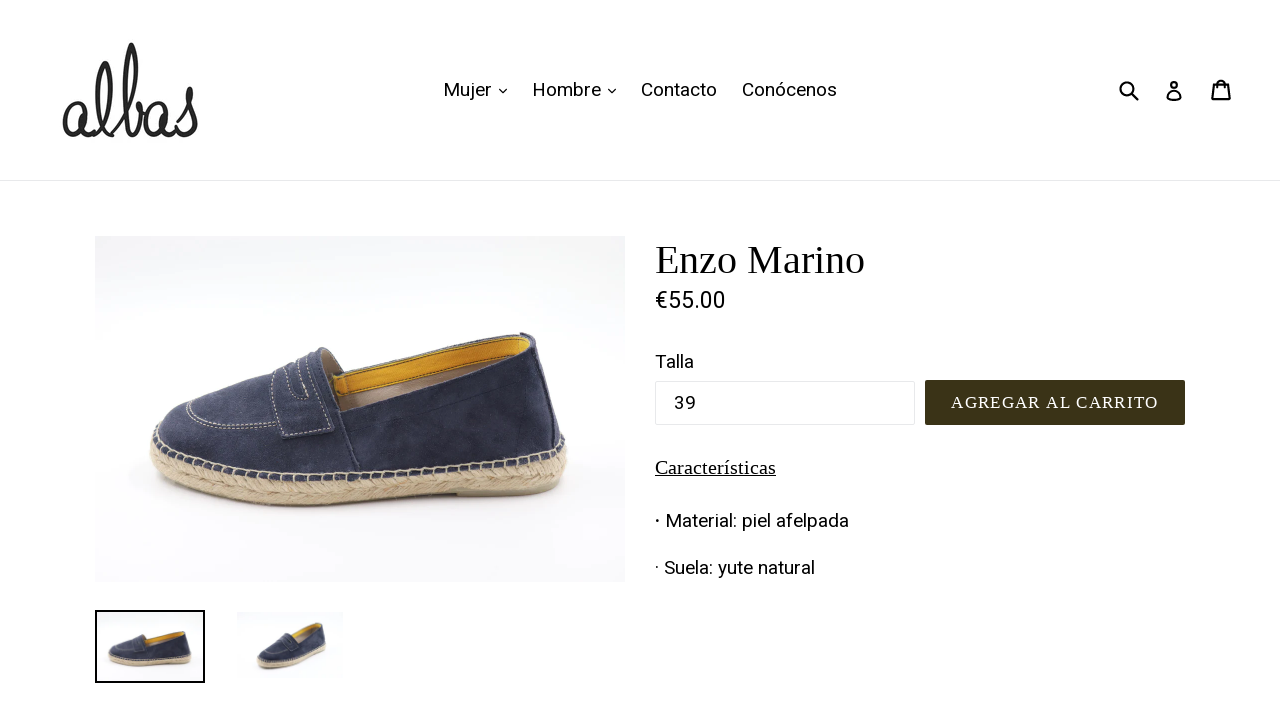

--- FILE ---
content_type: text/html; charset=utf-8
request_url: https://albasespadrilles.com/products/enzo-marino
body_size: 22875
content:
<!doctype html>
<!--[if IE 9]> <html class="ie9 no-js" lang="es"> <![endif]-->
<!--[if (gt IE 9)|!(IE)]><!--> <html class="no-js" lang="es"> <!--<![endif]-->

<head>



  

 <title>Enzo Marino  - Albas Espadrilles</title> <meta name="description" content="Características· Material: piel afelpada· Suela: yute natural" /><script data-desc="seo-breadcrumb-list" type="application/ld+json">
{
  "@context": "http://schema.org",
  "@type": "BreadcrumbList",
  "itemListElement": [{
          "@type": "ListItem",
          "position": 1,
          "item": {
            "@id": "https://albasespadrilles.com/products/enzo-marino",
            "name": "Enzo Marino"
          }
        }]
}
</script><script data-desc="seo-organization" type="application/ld+json">
  {
    "@context": "http://schema.org",
    "@type": "Organization",
    "@id": "https://albasespadrilles.com#organization",
    "name": "Albas Espadrilles",
    "url": "https://albasespadrilles.com","logo": "https://albasespadrilles.com/cdn/shop/t/21/assets/pluginseo_structuredDataLogo_small.png?v=25834150525868095401528105956",
      "image": "https://albasespadrilles.com/cdn/shop/t/21/assets/pluginseo_structuredDataLogo_small.png?v=25834150525868095401528105956","sameAs": ["https://www.instagram.com/albasespadrilles/","https://www.facebook.com/albasespadrilles/"]
  }
</script><script data-desc="seo-product" type="application/ld+json">
    {
      "@context": "http://schema.org/",
      "@type": "Product",
      "@id": "https://albasespadrilles.com/products/enzo-marino#product",
      "name": "Enzo Marino",
      "image": "https://albasespadrilles.com/cdn/shop/files/IMG_5186_450x450.jpg?v=1722351372",
      "description": "Características · Material: piel afelpada · Suela: yute natural",
      "mpn": "6794411835546",
      "brand": {
        "@type": "Thing",
        "name": "Albas Espadrilles"
      },
        "offers": {
          "@type": "AggregateOffer",
          "priceCurrency": "EUR",
          "lowPrice":55.0,
          "highPrice":55.0,
          "availability": "InStock",
          "offerCount":8,
          "seller": {
            "@type": "Organization",
            "@id": "https://albasespadrilles.com#organization"
          }
        },
        "model": [{
               "@type": "ProductModel",
               "@id": "https://albasespadrilles.com/products/enzo-marino#productModel=40054587326618",
               "url": "https://albasespadrilles.com/products/enzo-marino?variant=40054587326618",
               "name": "Enzo Marino 39",
               "mpn": "40054587326618","sku": "",


"additionalProperty": [{
                       "@type": "PropertyValue",
                       "name": "Talla",
                       "value": "39"
                     }],"image": "https://albasespadrilles.com/cdn/shop/files/IMG_5186_450x450.jpg?v=1722351372",
               "offers": {
                 "@type": "Offer",
                 "priceCurrency": "EUR",
                 "price":55.0,
                 "availability": "InStock",
                 "seller": {
                   "@type": "Organization",
                   "@id": "https://albasespadrilles.com#organization"
                 }
               }
            },{
               "@type": "ProductModel",
               "@id": "https://albasespadrilles.com/products/enzo-marino#productModel=40054587359386",
               "url": "https://albasespadrilles.com/products/enzo-marino?variant=40054587359386",
               "name": "Enzo Marino 40",
               "mpn": "40054587359386","sku": "",


"additionalProperty": [{
                       "@type": "PropertyValue",
                       "name": "Talla",
                       "value": "40"
                     }],"image": "https://albasespadrilles.com/cdn/shop/files/IMG_5186_450x450.jpg?v=1722351372",
               "offers": {
                 "@type": "Offer",
                 "priceCurrency": "EUR",
                 "price":55.0,
                 "availability": "InStock",
                 "seller": {
                   "@type": "Organization",
                   "@id": "https://albasespadrilles.com#organization"
                 }
               }
            },{
               "@type": "ProductModel",
               "@id": "https://albasespadrilles.com/products/enzo-marino#productModel=40054587392154",
               "url": "https://albasespadrilles.com/products/enzo-marino?variant=40054587392154",
               "name": "Enzo Marino 41",
               "mpn": "40054587392154","sku": "",


"additionalProperty": [{
                       "@type": "PropertyValue",
                       "name": "Talla",
                       "value": "41"
                     }],"image": "https://albasespadrilles.com/cdn/shop/files/IMG_5186_450x450.jpg?v=1722351372",
               "offers": {
                 "@type": "Offer",
                 "priceCurrency": "EUR",
                 "price":55.0,
                 "availability": "InStock",
                 "seller": {
                   "@type": "Organization",
                   "@id": "https://albasespadrilles.com#organization"
                 }
               }
            },{
               "@type": "ProductModel",
               "@id": "https://albasespadrilles.com/products/enzo-marino#productModel=40054587424922",
               "url": "https://albasespadrilles.com/products/enzo-marino?variant=40054587424922",
               "name": "Enzo Marino 42",
               "mpn": "40054587424922","sku": "",


"additionalProperty": [{
                       "@type": "PropertyValue",
                       "name": "Talla",
                       "value": "42"
                     }],"image": "https://albasespadrilles.com/cdn/shop/files/IMG_5186_450x450.jpg?v=1722351372",
               "offers": {
                 "@type": "Offer",
                 "priceCurrency": "EUR",
                 "price":55.0,
                 "availability": "InStock",
                 "seller": {
                   "@type": "Organization",
                   "@id": "https://albasespadrilles.com#organization"
                 }
               }
            },{
               "@type": "ProductModel",
               "@id": "https://albasespadrilles.com/products/enzo-marino#productModel=40054587457690",
               "url": "https://albasespadrilles.com/products/enzo-marino?variant=40054587457690",
               "name": "Enzo Marino 43",
               "mpn": "40054587457690","sku": "",


"additionalProperty": [{
                       "@type": "PropertyValue",
                       "name": "Talla",
                       "value": "43"
                     }],"image": "https://albasespadrilles.com/cdn/shop/files/IMG_5186_450x450.jpg?v=1722351372",
               "offers": {
                 "@type": "Offer",
                 "priceCurrency": "EUR",
                 "price":55.0,
                 "availability": "InStock",
                 "seller": {
                   "@type": "Organization",
                   "@id": "https://albasespadrilles.com#organization"
                 }
               }
            },{
               "@type": "ProductModel",
               "@id": "https://albasespadrilles.com/products/enzo-marino#productModel=40054587490458",
               "url": "https://albasespadrilles.com/products/enzo-marino?variant=40054587490458",
               "name": "Enzo Marino 44",
               "mpn": "40054587490458","sku": "",


"additionalProperty": [{
                       "@type": "PropertyValue",
                       "name": "Talla",
                       "value": "44"
                     }],"image": "https://albasespadrilles.com/cdn/shop/files/IMG_5186_450x450.jpg?v=1722351372",
               "offers": {
                 "@type": "Offer",
                 "priceCurrency": "EUR",
                 "price":55.0,
                 "availability": "InStock",
                 "seller": {
                   "@type": "Organization",
                   "@id": "https://albasespadrilles.com#organization"
                 }
               }
            },{
               "@type": "ProductModel",
               "@id": "https://albasespadrilles.com/products/enzo-marino#productModel=40054587523226",
               "url": "https://albasespadrilles.com/products/enzo-marino?variant=40054587523226",
               "name": "Enzo Marino 45",
               "mpn": "40054587523226","sku": "",


"additionalProperty": [{
                       "@type": "PropertyValue",
                       "name": "Talla",
                       "value": "45"
                     }],"image": "https://albasespadrilles.com/cdn/shop/files/IMG_5186_450x450.jpg?v=1722351372",
               "offers": {
                 "@type": "Offer",
                 "priceCurrency": "EUR",
                 "price":55.0,
                 "availability": "InStock",
                 "seller": {
                   "@type": "Organization",
                   "@id": "https://albasespadrilles.com#organization"
                 }
               }
            },{
               "@type": "ProductModel",
               "@id": "https://albasespadrilles.com/products/enzo-marino#productModel=40054587555994",
               "url": "https://albasespadrilles.com/products/enzo-marino?variant=40054587555994",
               "name": "Enzo Marino 46",
               "mpn": "40054587555994","sku": "",


"additionalProperty": [{
                       "@type": "PropertyValue",
                       "name": "Talla",
                       "value": "46"
                     }],"image": "https://albasespadrilles.com/cdn/shop/files/IMG_5186_450x450.jpg?v=1722351372",
               "offers": {
                 "@type": "Offer",
                 "priceCurrency": "EUR",
                 "price":55.0,
                 "availability": "InStock",
                 "seller": {
                   "@type": "Organization",
                   "@id": "https://albasespadrilles.com#organization"
                 }
               }
            }]
      }}
  </script><script data-desc="seo-website" type="application/ld+json">
  {
    "@context": "http://schema.org",
    "@type": "WebSite",
    "name": "Albas Espadrilles",
    "url": "https://albasespadrilles.com",
    "potentialAction": {
      "@type": "SearchAction",
      "target": "https://albasespadrilles.com/search?q={search_term_string}",
      "query-input": "required name=search_term_string"
    }
  }
</script><meta name="pluginseo" content="Plug in SEO Plus" data-ptf="s-te_pr-ap" data-mdf="s-te_pr" />

  
  <meta charset="utf-8">
  <meta http-equiv="X-UA-Compatible" content="IE=edge,chrome=1">
  <meta name="viewport" content="width=device-width,initial-scale=1">
  <meta name="theme-color" content="#3a3317">
  <link rel="canonical" href="https://albasespadrilles.com/products/enzo-marino">

  
    <link rel="shortcut icon" href="//albasespadrilles.com/cdn/shop/files/favicon_32x32.png?v=1613172783" type="image/png">
  

  
  
  

  <!-- /snippets/social-meta-tags.liquid -->
<meta property="og:site_name" content="Albas Espadrilles">
<meta property="og:url" content="https://albasespadrilles.com/products/enzo-marino">
<meta property="og:title" content="Enzo Marino">
<meta property="og:type" content="product">
<meta property="og:description" content="Características · Material: piel afelpada · Suela: yute natural"><meta property="og:price:amount" content="55.00">
  <meta property="og:price:currency" content="EUR"><meta property="og:image" content="http://albasespadrilles.com/cdn/shop/files/IMG_5186_1024x1024.jpg?v=1722351372"><meta property="og:image" content="http://albasespadrilles.com/cdn/shop/files/IMG_5211_1024x1024.jpg?v=1722351382">
<meta property="og:image:secure_url" content="https://albasespadrilles.com/cdn/shop/files/IMG_5186_1024x1024.jpg?v=1722351372"><meta property="og:image:secure_url" content="https://albasespadrilles.com/cdn/shop/files/IMG_5211_1024x1024.jpg?v=1722351382">

<meta name="twitter:site" content="@">
<meta name="twitter:card" content="summary_large_image">
<meta name="twitter:title" content="Enzo Marino">
<meta name="twitter:description" content="Características · Material: piel afelpada · Suela: yute natural">


  <link href="//albasespadrilles.com/cdn/shop/t/21/assets/theme.scss.css?v=104741616931191328871732486111" rel="stylesheet" type="text/css" media="all" />
  

  <link href="//fonts.googleapis.com/css?family=Roboto:400,700" rel="stylesheet" type="text/css" media="all" />




  <script>
    var theme = {
      strings: {
        addToCart: "Agregar al carrito",
        soldOut: "Agotado",
        unavailable: "No disponible",
        showMore: "Ver más",
        showLess: "Mostrar menos"
      },
      moneyFormat: "€{{amount}}"
    }

    document.documentElement.className = document.documentElement.className.replace('no-js', 'js');
  </script>

  <!--[if (lte IE 9) ]><script src="//albasespadrilles.com/cdn/shop/t/21/assets/match-media.min.js?v=22265819453975888031528105956" type="text/javascript"></script><![endif]-->

  

  <!--[if (gt IE 9)|!(IE)]><!--><script src="//albasespadrilles.com/cdn/shop/t/21/assets/vendor.js?v=136118274122071307521528105957" defer="defer"></script><!--<![endif]-->
  <!--[if lte IE 9]><script src="//albasespadrilles.com/cdn/shop/t/21/assets/vendor.js?v=136118274122071307521528105957"></script><![endif]-->

  <!--[if (gt IE 9)|!(IE)]><!--><script src="//albasespadrilles.com/cdn/shop/t/21/assets/theme.js?v=87984369724217439421528105957" defer="defer"></script><!--<![endif]-->
  <!--[if lte IE 9]><script src="//albasespadrilles.com/cdn/shop/t/21/assets/theme.js?v=87984369724217439421528105957"></script><![endif]-->

  <script>window.performance && window.performance.mark && window.performance.mark('shopify.content_for_header.start');</script><meta id="shopify-digital-wallet" name="shopify-digital-wallet" content="/20887403/digital_wallets/dialog">
<meta name="shopify-checkout-api-token" content="b1643b4f86cc8e78fb9df41182717fe0">
<meta id="in-context-paypal-metadata" data-shop-id="20887403" data-venmo-supported="false" data-environment="production" data-locale="es_ES" data-paypal-v4="true" data-currency="EUR">
<link rel="alternate" type="application/json+oembed" href="https://albasespadrilles.com/products/enzo-marino.oembed">
<script async="async" src="/checkouts/internal/preloads.js?locale=es-ES"></script>
<script id="apple-pay-shop-capabilities" type="application/json">{"shopId":20887403,"countryCode":"ES","currencyCode":"EUR","merchantCapabilities":["supports3DS"],"merchantId":"gid:\/\/shopify\/Shop\/20887403","merchantName":"Albas Espadrilles","requiredBillingContactFields":["postalAddress","email","phone"],"requiredShippingContactFields":["postalAddress","email","phone"],"shippingType":"shipping","supportedNetworks":["visa","masterCard","amex"],"total":{"type":"pending","label":"Albas Espadrilles","amount":"1.00"},"shopifyPaymentsEnabled":false,"supportsSubscriptions":false}</script>
<script id="shopify-features" type="application/json">{"accessToken":"b1643b4f86cc8e78fb9df41182717fe0","betas":["rich-media-storefront-analytics"],"domain":"albasespadrilles.com","predictiveSearch":true,"shopId":20887403,"locale":"es"}</script>
<script>var Shopify = Shopify || {};
Shopify.shop = "albas-espardilles.myshopify.com";
Shopify.locale = "es";
Shopify.currency = {"active":"EUR","rate":"1.0"};
Shopify.country = "ES";
Shopify.theme = {"name":"ALBAS 2024","id":10191011874,"schema_name":"Debut","schema_version":"1.2.2","theme_store_id":796,"role":"main"};
Shopify.theme.handle = "null";
Shopify.theme.style = {"id":null,"handle":null};
Shopify.cdnHost = "albasespadrilles.com/cdn";
Shopify.routes = Shopify.routes || {};
Shopify.routes.root = "/";</script>
<script type="module">!function(o){(o.Shopify=o.Shopify||{}).modules=!0}(window);</script>
<script>!function(o){function n(){var o=[];function n(){o.push(Array.prototype.slice.apply(arguments))}return n.q=o,n}var t=o.Shopify=o.Shopify||{};t.loadFeatures=n(),t.autoloadFeatures=n()}(window);</script>
<script id="shop-js-analytics" type="application/json">{"pageType":"product"}</script>
<script defer="defer" async type="module" src="//albasespadrilles.com/cdn/shopifycloud/shop-js/modules/v2/client.init-shop-cart-sync_BFpxDrjM.es.esm.js"></script>
<script defer="defer" async type="module" src="//albasespadrilles.com/cdn/shopifycloud/shop-js/modules/v2/chunk.common_CnP21gUX.esm.js"></script>
<script defer="defer" async type="module" src="//albasespadrilles.com/cdn/shopifycloud/shop-js/modules/v2/chunk.modal_D61HrJrg.esm.js"></script>
<script type="module">
  await import("//albasespadrilles.com/cdn/shopifycloud/shop-js/modules/v2/client.init-shop-cart-sync_BFpxDrjM.es.esm.js");
await import("//albasespadrilles.com/cdn/shopifycloud/shop-js/modules/v2/chunk.common_CnP21gUX.esm.js");
await import("//albasespadrilles.com/cdn/shopifycloud/shop-js/modules/v2/chunk.modal_D61HrJrg.esm.js");

  window.Shopify.SignInWithShop?.initShopCartSync?.({"fedCMEnabled":true,"windoidEnabled":true});

</script>
<script>(function() {
  var isLoaded = false;
  function asyncLoad() {
    if (isLoaded) return;
    isLoaded = true;
    var urls = ["https:\/\/chimpstatic.com\/mcjs-connected\/js\/users\/d63c0218d1904e6501dcb8a1e\/4afcfb8b8960962a79e1f6d97.js?shop=albas-espardilles.myshopify.com"];
    for (var i = 0; i < urls.length; i++) {
      var s = document.createElement('script');
      s.type = 'text/javascript';
      s.async = true;
      s.src = urls[i];
      var x = document.getElementsByTagName('script')[0];
      x.parentNode.insertBefore(s, x);
    }
  };
  if(window.attachEvent) {
    window.attachEvent('onload', asyncLoad);
  } else {
    window.addEventListener('load', asyncLoad, false);
  }
})();</script>
<script id="__st">var __st={"a":20887403,"offset":3600,"reqid":"c16645c3-250f-4dad-9b71-13629e2a3058-1769908810","pageurl":"albasespadrilles.com\/products\/enzo-marino","u":"0f668addd274","p":"product","rtyp":"product","rid":6794411835546};</script>
<script>window.ShopifyPaypalV4VisibilityTracking = true;</script>
<script id="captcha-bootstrap">!function(){'use strict';const t='contact',e='account',n='new_comment',o=[[t,t],['blogs',n],['comments',n],[t,'customer']],c=[[e,'customer_login'],[e,'guest_login'],[e,'recover_customer_password'],[e,'create_customer']],r=t=>t.map((([t,e])=>`form[action*='/${t}']:not([data-nocaptcha='true']) input[name='form_type'][value='${e}']`)).join(','),a=t=>()=>t?[...document.querySelectorAll(t)].map((t=>t.form)):[];function s(){const t=[...o],e=r(t);return a(e)}const i='password',u='form_key',d=['recaptcha-v3-token','g-recaptcha-response','h-captcha-response',i],f=()=>{try{return window.sessionStorage}catch{return}},m='__shopify_v',_=t=>t.elements[u];function p(t,e,n=!1){try{const o=window.sessionStorage,c=JSON.parse(o.getItem(e)),{data:r}=function(t){const{data:e,action:n}=t;return t[m]||n?{data:e,action:n}:{data:t,action:n}}(c);for(const[e,n]of Object.entries(r))t.elements[e]&&(t.elements[e].value=n);n&&o.removeItem(e)}catch(o){console.error('form repopulation failed',{error:o})}}const l='form_type',E='cptcha';function T(t){t.dataset[E]=!0}const w=window,h=w.document,L='Shopify',v='ce_forms',y='captcha';let A=!1;((t,e)=>{const n=(g='f06e6c50-85a8-45c8-87d0-21a2b65856fe',I='https://cdn.shopify.com/shopifycloud/storefront-forms-hcaptcha/ce_storefront_forms_captcha_hcaptcha.v1.5.2.iife.js',D={infoText:'Protegido por hCaptcha',privacyText:'Privacidad',termsText:'Términos'},(t,e,n)=>{const o=w[L][v],c=o.bindForm;if(c)return c(t,g,e,D).then(n);var r;o.q.push([[t,g,e,D],n]),r=I,A||(h.body.append(Object.assign(h.createElement('script'),{id:'captcha-provider',async:!0,src:r})),A=!0)});var g,I,D;w[L]=w[L]||{},w[L][v]=w[L][v]||{},w[L][v].q=[],w[L][y]=w[L][y]||{},w[L][y].protect=function(t,e){n(t,void 0,e),T(t)},Object.freeze(w[L][y]),function(t,e,n,w,h,L){const[v,y,A,g]=function(t,e,n){const i=e?o:[],u=t?c:[],d=[...i,...u],f=r(d),m=r(i),_=r(d.filter((([t,e])=>n.includes(e))));return[a(f),a(m),a(_),s()]}(w,h,L),I=t=>{const e=t.target;return e instanceof HTMLFormElement?e:e&&e.form},D=t=>v().includes(t);t.addEventListener('submit',(t=>{const e=I(t);if(!e)return;const n=D(e)&&!e.dataset.hcaptchaBound&&!e.dataset.recaptchaBound,o=_(e),c=g().includes(e)&&(!o||!o.value);(n||c)&&t.preventDefault(),c&&!n&&(function(t){try{if(!f())return;!function(t){const e=f();if(!e)return;const n=_(t);if(!n)return;const o=n.value;o&&e.removeItem(o)}(t);const e=Array.from(Array(32),(()=>Math.random().toString(36)[2])).join('');!function(t,e){_(t)||t.append(Object.assign(document.createElement('input'),{type:'hidden',name:u})),t.elements[u].value=e}(t,e),function(t,e){const n=f();if(!n)return;const o=[...t.querySelectorAll(`input[type='${i}']`)].map((({name:t})=>t)),c=[...d,...o],r={};for(const[a,s]of new FormData(t).entries())c.includes(a)||(r[a]=s);n.setItem(e,JSON.stringify({[m]:1,action:t.action,data:r}))}(t,e)}catch(e){console.error('failed to persist form',e)}}(e),e.submit())}));const S=(t,e)=>{t&&!t.dataset[E]&&(n(t,e.some((e=>e===t))),T(t))};for(const o of['focusin','change'])t.addEventListener(o,(t=>{const e=I(t);D(e)&&S(e,y())}));const B=e.get('form_key'),M=e.get(l),P=B&&M;t.addEventListener('DOMContentLoaded',(()=>{const t=y();if(P)for(const e of t)e.elements[l].value===M&&p(e,B);[...new Set([...A(),...v().filter((t=>'true'===t.dataset.shopifyCaptcha))])].forEach((e=>S(e,t)))}))}(h,new URLSearchParams(w.location.search),n,t,e,['guest_login'])})(!0,!0)}();</script>
<script integrity="sha256-4kQ18oKyAcykRKYeNunJcIwy7WH5gtpwJnB7kiuLZ1E=" data-source-attribution="shopify.loadfeatures" defer="defer" src="//albasespadrilles.com/cdn/shopifycloud/storefront/assets/storefront/load_feature-a0a9edcb.js" crossorigin="anonymous"></script>
<script data-source-attribution="shopify.dynamic_checkout.dynamic.init">var Shopify=Shopify||{};Shopify.PaymentButton=Shopify.PaymentButton||{isStorefrontPortableWallets:!0,init:function(){window.Shopify.PaymentButton.init=function(){};var t=document.createElement("script");t.src="https://albasespadrilles.com/cdn/shopifycloud/portable-wallets/latest/portable-wallets.es.js",t.type="module",document.head.appendChild(t)}};
</script>
<script data-source-attribution="shopify.dynamic_checkout.buyer_consent">
  function portableWalletsHideBuyerConsent(e){var t=document.getElementById("shopify-buyer-consent"),n=document.getElementById("shopify-subscription-policy-button");t&&n&&(t.classList.add("hidden"),t.setAttribute("aria-hidden","true"),n.removeEventListener("click",e))}function portableWalletsShowBuyerConsent(e){var t=document.getElementById("shopify-buyer-consent"),n=document.getElementById("shopify-subscription-policy-button");t&&n&&(t.classList.remove("hidden"),t.removeAttribute("aria-hidden"),n.addEventListener("click",e))}window.Shopify?.PaymentButton&&(window.Shopify.PaymentButton.hideBuyerConsent=portableWalletsHideBuyerConsent,window.Shopify.PaymentButton.showBuyerConsent=portableWalletsShowBuyerConsent);
</script>
<script data-source-attribution="shopify.dynamic_checkout.cart.bootstrap">document.addEventListener("DOMContentLoaded",(function(){function t(){return document.querySelector("shopify-accelerated-checkout-cart, shopify-accelerated-checkout")}if(t())Shopify.PaymentButton.init();else{new MutationObserver((function(e,n){t()&&(Shopify.PaymentButton.init(),n.disconnect())})).observe(document.body,{childList:!0,subtree:!0})}}));
</script>
<link id="shopify-accelerated-checkout-styles" rel="stylesheet" media="screen" href="https://albasespadrilles.com/cdn/shopifycloud/portable-wallets/latest/accelerated-checkout-backwards-compat.css" crossorigin="anonymous">
<style id="shopify-accelerated-checkout-cart">
        #shopify-buyer-consent {
  margin-top: 1em;
  display: inline-block;
  width: 100%;
}

#shopify-buyer-consent.hidden {
  display: none;
}

#shopify-subscription-policy-button {
  background: none;
  border: none;
  padding: 0;
  text-decoration: underline;
  font-size: inherit;
  cursor: pointer;
}

#shopify-subscription-policy-button::before {
  box-shadow: none;
}

      </style>

<script>window.performance && window.performance.mark && window.performance.mark('shopify.content_for_header.end');</script>
<link href="//albasespadrilles.com/cdn/shop/t/21/assets/ba-po-common.scss?v=44777662443928315601528131044" rel="stylesheet" type="text/css" media="all" /><link href="https://monorail-edge.shopifysvc.com" rel="dns-prefetch">
<script>(function(){if ("sendBeacon" in navigator && "performance" in window) {try {var session_token_from_headers = performance.getEntriesByType('navigation')[0].serverTiming.find(x => x.name == '_s').description;} catch {var session_token_from_headers = undefined;}var session_cookie_matches = document.cookie.match(/_shopify_s=([^;]*)/);var session_token_from_cookie = session_cookie_matches && session_cookie_matches.length === 2 ? session_cookie_matches[1] : "";var session_token = session_token_from_headers || session_token_from_cookie || "";function handle_abandonment_event(e) {var entries = performance.getEntries().filter(function(entry) {return /monorail-edge.shopifysvc.com/.test(entry.name);});if (!window.abandonment_tracked && entries.length === 0) {window.abandonment_tracked = true;var currentMs = Date.now();var navigation_start = performance.timing.navigationStart;var payload = {shop_id: 20887403,url: window.location.href,navigation_start,duration: currentMs - navigation_start,session_token,page_type: "product"};window.navigator.sendBeacon("https://monorail-edge.shopifysvc.com/v1/produce", JSON.stringify({schema_id: "online_store_buyer_site_abandonment/1.1",payload: payload,metadata: {event_created_at_ms: currentMs,event_sent_at_ms: currentMs}}));}}window.addEventListener('pagehide', handle_abandonment_event);}}());</script>
<script id="web-pixels-manager-setup">(function e(e,d,r,n,o){if(void 0===o&&(o={}),!Boolean(null===(a=null===(i=window.Shopify)||void 0===i?void 0:i.analytics)||void 0===a?void 0:a.replayQueue)){var i,a;window.Shopify=window.Shopify||{};var t=window.Shopify;t.analytics=t.analytics||{};var s=t.analytics;s.replayQueue=[],s.publish=function(e,d,r){return s.replayQueue.push([e,d,r]),!0};try{self.performance.mark("wpm:start")}catch(e){}var l=function(){var e={modern:/Edge?\/(1{2}[4-9]|1[2-9]\d|[2-9]\d{2}|\d{4,})\.\d+(\.\d+|)|Firefox\/(1{2}[4-9]|1[2-9]\d|[2-9]\d{2}|\d{4,})\.\d+(\.\d+|)|Chrom(ium|e)\/(9{2}|\d{3,})\.\d+(\.\d+|)|(Maci|X1{2}).+ Version\/(15\.\d+|(1[6-9]|[2-9]\d|\d{3,})\.\d+)([,.]\d+|)( \(\w+\)|)( Mobile\/\w+|) Safari\/|Chrome.+OPR\/(9{2}|\d{3,})\.\d+\.\d+|(CPU[ +]OS|iPhone[ +]OS|CPU[ +]iPhone|CPU IPhone OS|CPU iPad OS)[ +]+(15[._]\d+|(1[6-9]|[2-9]\d|\d{3,})[._]\d+)([._]\d+|)|Android:?[ /-](13[3-9]|1[4-9]\d|[2-9]\d{2}|\d{4,})(\.\d+|)(\.\d+|)|Android.+Firefox\/(13[5-9]|1[4-9]\d|[2-9]\d{2}|\d{4,})\.\d+(\.\d+|)|Android.+Chrom(ium|e)\/(13[3-9]|1[4-9]\d|[2-9]\d{2}|\d{4,})\.\d+(\.\d+|)|SamsungBrowser\/([2-9]\d|\d{3,})\.\d+/,legacy:/Edge?\/(1[6-9]|[2-9]\d|\d{3,})\.\d+(\.\d+|)|Firefox\/(5[4-9]|[6-9]\d|\d{3,})\.\d+(\.\d+|)|Chrom(ium|e)\/(5[1-9]|[6-9]\d|\d{3,})\.\d+(\.\d+|)([\d.]+$|.*Safari\/(?![\d.]+ Edge\/[\d.]+$))|(Maci|X1{2}).+ Version\/(10\.\d+|(1[1-9]|[2-9]\d|\d{3,})\.\d+)([,.]\d+|)( \(\w+\)|)( Mobile\/\w+|) Safari\/|Chrome.+OPR\/(3[89]|[4-9]\d|\d{3,})\.\d+\.\d+|(CPU[ +]OS|iPhone[ +]OS|CPU[ +]iPhone|CPU IPhone OS|CPU iPad OS)[ +]+(10[._]\d+|(1[1-9]|[2-9]\d|\d{3,})[._]\d+)([._]\d+|)|Android:?[ /-](13[3-9]|1[4-9]\d|[2-9]\d{2}|\d{4,})(\.\d+|)(\.\d+|)|Mobile Safari.+OPR\/([89]\d|\d{3,})\.\d+\.\d+|Android.+Firefox\/(13[5-9]|1[4-9]\d|[2-9]\d{2}|\d{4,})\.\d+(\.\d+|)|Android.+Chrom(ium|e)\/(13[3-9]|1[4-9]\d|[2-9]\d{2}|\d{4,})\.\d+(\.\d+|)|Android.+(UC? ?Browser|UCWEB|U3)[ /]?(15\.([5-9]|\d{2,})|(1[6-9]|[2-9]\d|\d{3,})\.\d+)\.\d+|SamsungBrowser\/(5\.\d+|([6-9]|\d{2,})\.\d+)|Android.+MQ{2}Browser\/(14(\.(9|\d{2,})|)|(1[5-9]|[2-9]\d|\d{3,})(\.\d+|))(\.\d+|)|K[Aa][Ii]OS\/(3\.\d+|([4-9]|\d{2,})\.\d+)(\.\d+|)/},d=e.modern,r=e.legacy,n=navigator.userAgent;return n.match(d)?"modern":n.match(r)?"legacy":"unknown"}(),u="modern"===l?"modern":"legacy",c=(null!=n?n:{modern:"",legacy:""})[u],f=function(e){return[e.baseUrl,"/wpm","/b",e.hashVersion,"modern"===e.buildTarget?"m":"l",".js"].join("")}({baseUrl:d,hashVersion:r,buildTarget:u}),m=function(e){var d=e.version,r=e.bundleTarget,n=e.surface,o=e.pageUrl,i=e.monorailEndpoint;return{emit:function(e){var a=e.status,t=e.errorMsg,s=(new Date).getTime(),l=JSON.stringify({metadata:{event_sent_at_ms:s},events:[{schema_id:"web_pixels_manager_load/3.1",payload:{version:d,bundle_target:r,page_url:o,status:a,surface:n,error_msg:t},metadata:{event_created_at_ms:s}}]});if(!i)return console&&console.warn&&console.warn("[Web Pixels Manager] No Monorail endpoint provided, skipping logging."),!1;try{return self.navigator.sendBeacon.bind(self.navigator)(i,l)}catch(e){}var u=new XMLHttpRequest;try{return u.open("POST",i,!0),u.setRequestHeader("Content-Type","text/plain"),u.send(l),!0}catch(e){return console&&console.warn&&console.warn("[Web Pixels Manager] Got an unhandled error while logging to Monorail."),!1}}}}({version:r,bundleTarget:l,surface:e.surface,pageUrl:self.location.href,monorailEndpoint:e.monorailEndpoint});try{o.browserTarget=l,function(e){var d=e.src,r=e.async,n=void 0===r||r,o=e.onload,i=e.onerror,a=e.sri,t=e.scriptDataAttributes,s=void 0===t?{}:t,l=document.createElement("script"),u=document.querySelector("head"),c=document.querySelector("body");if(l.async=n,l.src=d,a&&(l.integrity=a,l.crossOrigin="anonymous"),s)for(var f in s)if(Object.prototype.hasOwnProperty.call(s,f))try{l.dataset[f]=s[f]}catch(e){}if(o&&l.addEventListener("load",o),i&&l.addEventListener("error",i),u)u.appendChild(l);else{if(!c)throw new Error("Did not find a head or body element to append the script");c.appendChild(l)}}({src:f,async:!0,onload:function(){if(!function(){var e,d;return Boolean(null===(d=null===(e=window.Shopify)||void 0===e?void 0:e.analytics)||void 0===d?void 0:d.initialized)}()){var d=window.webPixelsManager.init(e)||void 0;if(d){var r=window.Shopify.analytics;r.replayQueue.forEach((function(e){var r=e[0],n=e[1],o=e[2];d.publishCustomEvent(r,n,o)})),r.replayQueue=[],r.publish=d.publishCustomEvent,r.visitor=d.visitor,r.initialized=!0}}},onerror:function(){return m.emit({status:"failed",errorMsg:"".concat(f," has failed to load")})},sri:function(e){var d=/^sha384-[A-Za-z0-9+/=]+$/;return"string"==typeof e&&d.test(e)}(c)?c:"",scriptDataAttributes:o}),m.emit({status:"loading"})}catch(e){m.emit({status:"failed",errorMsg:(null==e?void 0:e.message)||"Unknown error"})}}})({shopId: 20887403,storefrontBaseUrl: "https://albasespadrilles.com",extensionsBaseUrl: "https://extensions.shopifycdn.com/cdn/shopifycloud/web-pixels-manager",monorailEndpoint: "https://monorail-edge.shopifysvc.com/unstable/produce_batch",surface: "storefront-renderer",enabledBetaFlags: ["2dca8a86"],webPixelsConfigList: [{"id":"164757850","eventPayloadVersion":"v1","runtimeContext":"LAX","scriptVersion":"1","type":"CUSTOM","privacyPurposes":["MARKETING"],"name":"Meta pixel (migrated)"},{"id":"185860442","eventPayloadVersion":"v1","runtimeContext":"LAX","scriptVersion":"1","type":"CUSTOM","privacyPurposes":["ANALYTICS"],"name":"Google Analytics tag (migrated)"},{"id":"shopify-app-pixel","configuration":"{}","eventPayloadVersion":"v1","runtimeContext":"STRICT","scriptVersion":"0450","apiClientId":"shopify-pixel","type":"APP","privacyPurposes":["ANALYTICS","MARKETING"]},{"id":"shopify-custom-pixel","eventPayloadVersion":"v1","runtimeContext":"LAX","scriptVersion":"0450","apiClientId":"shopify-pixel","type":"CUSTOM","privacyPurposes":["ANALYTICS","MARKETING"]}],isMerchantRequest: false,initData: {"shop":{"name":"Albas Espadrilles","paymentSettings":{"currencyCode":"EUR"},"myshopifyDomain":"albas-espardilles.myshopify.com","countryCode":"ES","storefrontUrl":"https:\/\/albasespadrilles.com"},"customer":null,"cart":null,"checkout":null,"productVariants":[{"price":{"amount":55.0,"currencyCode":"EUR"},"product":{"title":"Enzo Marino","vendor":"Albas Espadrilles","id":"6794411835546","untranslatedTitle":"Enzo Marino","url":"\/products\/enzo-marino","type":""},"id":"40054587326618","image":{"src":"\/\/albasespadrilles.com\/cdn\/shop\/files\/IMG_5186.jpg?v=1722351372"},"sku":"","title":"39","untranslatedTitle":"39"},{"price":{"amount":55.0,"currencyCode":"EUR"},"product":{"title":"Enzo Marino","vendor":"Albas Espadrilles","id":"6794411835546","untranslatedTitle":"Enzo Marino","url":"\/products\/enzo-marino","type":""},"id":"40054587359386","image":{"src":"\/\/albasespadrilles.com\/cdn\/shop\/files\/IMG_5186.jpg?v=1722351372"},"sku":"","title":"40","untranslatedTitle":"40"},{"price":{"amount":55.0,"currencyCode":"EUR"},"product":{"title":"Enzo Marino","vendor":"Albas Espadrilles","id":"6794411835546","untranslatedTitle":"Enzo Marino","url":"\/products\/enzo-marino","type":""},"id":"40054587392154","image":{"src":"\/\/albasespadrilles.com\/cdn\/shop\/files\/IMG_5186.jpg?v=1722351372"},"sku":"","title":"41","untranslatedTitle":"41"},{"price":{"amount":55.0,"currencyCode":"EUR"},"product":{"title":"Enzo Marino","vendor":"Albas Espadrilles","id":"6794411835546","untranslatedTitle":"Enzo Marino","url":"\/products\/enzo-marino","type":""},"id":"40054587424922","image":{"src":"\/\/albasespadrilles.com\/cdn\/shop\/files\/IMG_5186.jpg?v=1722351372"},"sku":"","title":"42","untranslatedTitle":"42"},{"price":{"amount":55.0,"currencyCode":"EUR"},"product":{"title":"Enzo Marino","vendor":"Albas Espadrilles","id":"6794411835546","untranslatedTitle":"Enzo Marino","url":"\/products\/enzo-marino","type":""},"id":"40054587457690","image":{"src":"\/\/albasespadrilles.com\/cdn\/shop\/files\/IMG_5186.jpg?v=1722351372"},"sku":"","title":"43","untranslatedTitle":"43"},{"price":{"amount":55.0,"currencyCode":"EUR"},"product":{"title":"Enzo Marino","vendor":"Albas Espadrilles","id":"6794411835546","untranslatedTitle":"Enzo Marino","url":"\/products\/enzo-marino","type":""},"id":"40054587490458","image":{"src":"\/\/albasespadrilles.com\/cdn\/shop\/files\/IMG_5186.jpg?v=1722351372"},"sku":"","title":"44","untranslatedTitle":"44"},{"price":{"amount":55.0,"currencyCode":"EUR"},"product":{"title":"Enzo Marino","vendor":"Albas Espadrilles","id":"6794411835546","untranslatedTitle":"Enzo Marino","url":"\/products\/enzo-marino","type":""},"id":"40054587523226","image":{"src":"\/\/albasespadrilles.com\/cdn\/shop\/files\/IMG_5186.jpg?v=1722351372"},"sku":"","title":"45","untranslatedTitle":"45"},{"price":{"amount":55.0,"currencyCode":"EUR"},"product":{"title":"Enzo Marino","vendor":"Albas Espadrilles","id":"6794411835546","untranslatedTitle":"Enzo Marino","url":"\/products\/enzo-marino","type":""},"id":"40054587555994","image":{"src":"\/\/albasespadrilles.com\/cdn\/shop\/files\/IMG_5186.jpg?v=1722351372"},"sku":"","title":"46","untranslatedTitle":"46"}],"purchasingCompany":null},},"https://albasespadrilles.com/cdn","1d2a099fw23dfb22ep557258f5m7a2edbae",{"modern":"","legacy":""},{"shopId":"20887403","storefrontBaseUrl":"https:\/\/albasespadrilles.com","extensionBaseUrl":"https:\/\/extensions.shopifycdn.com\/cdn\/shopifycloud\/web-pixels-manager","surface":"storefront-renderer","enabledBetaFlags":"[\"2dca8a86\"]","isMerchantRequest":"false","hashVersion":"1d2a099fw23dfb22ep557258f5m7a2edbae","publish":"custom","events":"[[\"page_viewed\",{}],[\"product_viewed\",{\"productVariant\":{\"price\":{\"amount\":55.0,\"currencyCode\":\"EUR\"},\"product\":{\"title\":\"Enzo Marino\",\"vendor\":\"Albas Espadrilles\",\"id\":\"6794411835546\",\"untranslatedTitle\":\"Enzo Marino\",\"url\":\"\/products\/enzo-marino\",\"type\":\"\"},\"id\":\"40054587326618\",\"image\":{\"src\":\"\/\/albasespadrilles.com\/cdn\/shop\/files\/IMG_5186.jpg?v=1722351372\"},\"sku\":\"\",\"title\":\"39\",\"untranslatedTitle\":\"39\"}}]]"});</script><script>
  window.ShopifyAnalytics = window.ShopifyAnalytics || {};
  window.ShopifyAnalytics.meta = window.ShopifyAnalytics.meta || {};
  window.ShopifyAnalytics.meta.currency = 'EUR';
  var meta = {"product":{"id":6794411835546,"gid":"gid:\/\/shopify\/Product\/6794411835546","vendor":"Albas Espadrilles","type":"","handle":"enzo-marino","variants":[{"id":40054587326618,"price":5500,"name":"Enzo Marino - 39","public_title":"39","sku":""},{"id":40054587359386,"price":5500,"name":"Enzo Marino - 40","public_title":"40","sku":""},{"id":40054587392154,"price":5500,"name":"Enzo Marino - 41","public_title":"41","sku":""},{"id":40054587424922,"price":5500,"name":"Enzo Marino - 42","public_title":"42","sku":""},{"id":40054587457690,"price":5500,"name":"Enzo Marino - 43","public_title":"43","sku":""},{"id":40054587490458,"price":5500,"name":"Enzo Marino - 44","public_title":"44","sku":""},{"id":40054587523226,"price":5500,"name":"Enzo Marino - 45","public_title":"45","sku":""},{"id":40054587555994,"price":5500,"name":"Enzo Marino - 46","public_title":"46","sku":""}],"remote":false},"page":{"pageType":"product","resourceType":"product","resourceId":6794411835546,"requestId":"c16645c3-250f-4dad-9b71-13629e2a3058-1769908810"}};
  for (var attr in meta) {
    window.ShopifyAnalytics.meta[attr] = meta[attr];
  }
</script>
<script class="analytics">
  (function () {
    var customDocumentWrite = function(content) {
      var jquery = null;

      if (window.jQuery) {
        jquery = window.jQuery;
      } else if (window.Checkout && window.Checkout.$) {
        jquery = window.Checkout.$;
      }

      if (jquery) {
        jquery('body').append(content);
      }
    };

    var hasLoggedConversion = function(token) {
      if (token) {
        return document.cookie.indexOf('loggedConversion=' + token) !== -1;
      }
      return false;
    }

    var setCookieIfConversion = function(token) {
      if (token) {
        var twoMonthsFromNow = new Date(Date.now());
        twoMonthsFromNow.setMonth(twoMonthsFromNow.getMonth() + 2);

        document.cookie = 'loggedConversion=' + token + '; expires=' + twoMonthsFromNow;
      }
    }

    var trekkie = window.ShopifyAnalytics.lib = window.trekkie = window.trekkie || [];
    if (trekkie.integrations) {
      return;
    }
    trekkie.methods = [
      'identify',
      'page',
      'ready',
      'track',
      'trackForm',
      'trackLink'
    ];
    trekkie.factory = function(method) {
      return function() {
        var args = Array.prototype.slice.call(arguments);
        args.unshift(method);
        trekkie.push(args);
        return trekkie;
      };
    };
    for (var i = 0; i < trekkie.methods.length; i++) {
      var key = trekkie.methods[i];
      trekkie[key] = trekkie.factory(key);
    }
    trekkie.load = function(config) {
      trekkie.config = config || {};
      trekkie.config.initialDocumentCookie = document.cookie;
      var first = document.getElementsByTagName('script')[0];
      var script = document.createElement('script');
      script.type = 'text/javascript';
      script.onerror = function(e) {
        var scriptFallback = document.createElement('script');
        scriptFallback.type = 'text/javascript';
        scriptFallback.onerror = function(error) {
                var Monorail = {
      produce: function produce(monorailDomain, schemaId, payload) {
        var currentMs = new Date().getTime();
        var event = {
          schema_id: schemaId,
          payload: payload,
          metadata: {
            event_created_at_ms: currentMs,
            event_sent_at_ms: currentMs
          }
        };
        return Monorail.sendRequest("https://" + monorailDomain + "/v1/produce", JSON.stringify(event));
      },
      sendRequest: function sendRequest(endpointUrl, payload) {
        // Try the sendBeacon API
        if (window && window.navigator && typeof window.navigator.sendBeacon === 'function' && typeof window.Blob === 'function' && !Monorail.isIos12()) {
          var blobData = new window.Blob([payload], {
            type: 'text/plain'
          });

          if (window.navigator.sendBeacon(endpointUrl, blobData)) {
            return true;
          } // sendBeacon was not successful

        } // XHR beacon

        var xhr = new XMLHttpRequest();

        try {
          xhr.open('POST', endpointUrl);
          xhr.setRequestHeader('Content-Type', 'text/plain');
          xhr.send(payload);
        } catch (e) {
          console.log(e);
        }

        return false;
      },
      isIos12: function isIos12() {
        return window.navigator.userAgent.lastIndexOf('iPhone; CPU iPhone OS 12_') !== -1 || window.navigator.userAgent.lastIndexOf('iPad; CPU OS 12_') !== -1;
      }
    };
    Monorail.produce('monorail-edge.shopifysvc.com',
      'trekkie_storefront_load_errors/1.1',
      {shop_id: 20887403,
      theme_id: 10191011874,
      app_name: "storefront",
      context_url: window.location.href,
      source_url: "//albasespadrilles.com/cdn/s/trekkie.storefront.c59ea00e0474b293ae6629561379568a2d7c4bba.min.js"});

        };
        scriptFallback.async = true;
        scriptFallback.src = '//albasespadrilles.com/cdn/s/trekkie.storefront.c59ea00e0474b293ae6629561379568a2d7c4bba.min.js';
        first.parentNode.insertBefore(scriptFallback, first);
      };
      script.async = true;
      script.src = '//albasespadrilles.com/cdn/s/trekkie.storefront.c59ea00e0474b293ae6629561379568a2d7c4bba.min.js';
      first.parentNode.insertBefore(script, first);
    };
    trekkie.load(
      {"Trekkie":{"appName":"storefront","development":false,"defaultAttributes":{"shopId":20887403,"isMerchantRequest":null,"themeId":10191011874,"themeCityHash":"14891077065561077135","contentLanguage":"es","currency":"EUR","eventMetadataId":"cc3bf687-b869-4245-9b1b-6254a60bb556"},"isServerSideCookieWritingEnabled":true,"monorailRegion":"shop_domain","enabledBetaFlags":["65f19447","b5387b81"]},"Session Attribution":{},"S2S":{"facebookCapiEnabled":false,"source":"trekkie-storefront-renderer","apiClientId":580111}}
    );

    var loaded = false;
    trekkie.ready(function() {
      if (loaded) return;
      loaded = true;

      window.ShopifyAnalytics.lib = window.trekkie;

      var originalDocumentWrite = document.write;
      document.write = customDocumentWrite;
      try { window.ShopifyAnalytics.merchantGoogleAnalytics.call(this); } catch(error) {};
      document.write = originalDocumentWrite;

      window.ShopifyAnalytics.lib.page(null,{"pageType":"product","resourceType":"product","resourceId":6794411835546,"requestId":"c16645c3-250f-4dad-9b71-13629e2a3058-1769908810","shopifyEmitted":true});

      var match = window.location.pathname.match(/checkouts\/(.+)\/(thank_you|post_purchase)/)
      var token = match? match[1]: undefined;
      if (!hasLoggedConversion(token)) {
        setCookieIfConversion(token);
        window.ShopifyAnalytics.lib.track("Viewed Product",{"currency":"EUR","variantId":40054587326618,"productId":6794411835546,"productGid":"gid:\/\/shopify\/Product\/6794411835546","name":"Enzo Marino - 39","price":"55.00","sku":"","brand":"Albas Espadrilles","variant":"39","category":"","nonInteraction":true,"remote":false},undefined,undefined,{"shopifyEmitted":true});
      window.ShopifyAnalytics.lib.track("monorail:\/\/trekkie_storefront_viewed_product\/1.1",{"currency":"EUR","variantId":40054587326618,"productId":6794411835546,"productGid":"gid:\/\/shopify\/Product\/6794411835546","name":"Enzo Marino - 39","price":"55.00","sku":"","brand":"Albas Espadrilles","variant":"39","category":"","nonInteraction":true,"remote":false,"referer":"https:\/\/albasespadrilles.com\/products\/enzo-marino"});
      }
    });


        var eventsListenerScript = document.createElement('script');
        eventsListenerScript.async = true;
        eventsListenerScript.src = "//albasespadrilles.com/cdn/shopifycloud/storefront/assets/shop_events_listener-3da45d37.js";
        document.getElementsByTagName('head')[0].appendChild(eventsListenerScript);

})();</script>
  <script>
  if (!window.ga || (window.ga && typeof window.ga !== 'function')) {
    window.ga = function ga() {
      (window.ga.q = window.ga.q || []).push(arguments);
      if (window.Shopify && window.Shopify.analytics && typeof window.Shopify.analytics.publish === 'function') {
        window.Shopify.analytics.publish("ga_stub_called", {}, {sendTo: "google_osp_migration"});
      }
      console.error("Shopify's Google Analytics stub called with:", Array.from(arguments), "\nSee https://help.shopify.com/manual/promoting-marketing/pixels/pixel-migration#google for more information.");
    };
    if (window.Shopify && window.Shopify.analytics && typeof window.Shopify.analytics.publish === 'function') {
      window.Shopify.analytics.publish("ga_stub_initialized", {}, {sendTo: "google_osp_migration"});
    }
  }
</script>
<script
  defer
  src="https://albasespadrilles.com/cdn/shopifycloud/perf-kit/shopify-perf-kit-3.1.0.min.js"
  data-application="storefront-renderer"
  data-shop-id="20887403"
  data-render-region="gcp-us-east1"
  data-page-type="product"
  data-theme-instance-id="10191011874"
  data-theme-name="Debut"
  data-theme-version="1.2.2"
  data-monorail-region="shop_domain"
  data-resource-timing-sampling-rate="10"
  data-shs="true"
  data-shs-beacon="true"
  data-shs-export-with-fetch="true"
  data-shs-logs-sample-rate="1"
  data-shs-beacon-endpoint="https://albasespadrilles.com/api/collect"
></script>
</head>

<body class="template-product">

  <a class="in-page-link visually-hidden skip-link" href="#MainContent">Ir directamente al contenido</a>

  <div id="SearchDrawer" class="search-bar drawer drawer--top">
    <div class="search-bar__table">
      <div class="search-bar__table-cell search-bar__form-wrapper">
        <form class="search search-bar__form" action="/search" method="get" role="search">
          <button class="search-bar__submit search__submit btn--link" type="submit">
            <svg aria-hidden="true" focusable="false" role="presentation" class="icon icon-search" viewBox="0 0 37 40"><path d="M35.6 36l-9.8-9.8c4.1-5.4 3.6-13.2-1.3-18.1-5.4-5.4-14.2-5.4-19.7 0-5.4 5.4-5.4 14.2 0 19.7 2.6 2.6 6.1 4.1 9.8 4.1 3 0 5.9-1 8.3-2.8l9.8 9.8c.4.4.9.6 1.4.6s1-.2 1.4-.6c.9-.9.9-2.1.1-2.9zm-20.9-8.2c-2.6 0-5.1-1-7-2.9-3.9-3.9-3.9-10.1 0-14C9.6 9 12.2 8 14.7 8s5.1 1 7 2.9c3.9 3.9 3.9 10.1 0 14-1.9 1.9-4.4 2.9-7 2.9z"/></svg>
            <span class="icon__fallback-text">Buscar</span>
          </button>
          <input class="search__input search-bar__input" type="search" name="q" value="" placeholder="Buscar" aria-label="Buscar">
        </form>
      </div>
      <div class="search-bar__table-cell text-right">
        <button type="button" class="btn--link search-bar__close js-drawer-close">
          <svg aria-hidden="true" focusable="false" role="presentation" class="icon icon-close" viewBox="0 0 37 40"><path d="M21.3 23l11-11c.8-.8.8-2 0-2.8-.8-.8-2-.8-2.8 0l-11 11-11-11c-.8-.8-2-.8-2.8 0-.8.8-.8 2 0 2.8l11 11-11 11c-.8.8-.8 2 0 2.8.4.4.9.6 1.4.6s1-.2 1.4-.6l11-11 11 11c.4.4.9.6 1.4.6s1-.2 1.4-.6c.8-.8.8-2 0-2.8l-11-11z"/></svg>
          <span class="icon__fallback-text">Cerrar (esc)</span>
        </button>
      </div>
    </div>
  </div>

  <div id="shopify-section-header" class="shopify-section"><div data-section-id="header" data-section-type="header-section">
  <nav class="mobile-nav-wrapper medium-up--hide" role="navigation">
    <ul id="MobileNav" class="mobile-nav">
      
<li class="mobile-nav__item border-bottom">
          
            <button type="button" class="btn--link js-toggle-submenu mobile-nav__link" data-target="mujer" data-level="1">
              Mujer
              <div class="mobile-nav__icon">
                <svg aria-hidden="true" focusable="false" role="presentation" class="icon icon-chevron-right" viewBox="0 0 284.49 498.98"><defs><style>.cls-1{fill:#231f20}</style></defs><path class="cls-1" d="M223.18 628.49a35 35 0 0 1-24.75-59.75L388.17 379 198.43 189.26a35 35 0 0 1 49.5-49.5l214.49 214.49a35 35 0 0 1 0 49.5L247.93 618.24a34.89 34.89 0 0 1-24.75 10.25z" transform="translate(-188.18 -129.51)"/></svg>
                <span class="icon__fallback-text">expandir</span>
              </div>
            </button>
            <ul class="mobile-nav__dropdown" data-parent="mujer" data-level="2">
              <li class="mobile-nav__item border-bottom">
                <div class="mobile-nav__table">
                  <div class="mobile-nav__table-cell mobile-nav__return">
                    <button class="btn--link js-toggle-submenu mobile-nav__return-btn" type="button">
                      <svg aria-hidden="true" focusable="false" role="presentation" class="icon icon-chevron-left" viewBox="0 0 284.49 498.98"><defs><style>.cls-1{fill:#231f20}</style></defs><path class="cls-1" d="M437.67 129.51a35 35 0 0 1 24.75 59.75L272.67 379l189.75 189.74a35 35 0 1 1-49.5 49.5L198.43 403.75a35 35 0 0 1 0-49.5l214.49-214.49a34.89 34.89 0 0 1 24.75-10.25z" transform="translate(-188.18 -129.51)"/></svg>
                      <span class="icon__fallback-text">contraer</span>
                    </button>
                  </div>
                  <a href="/collections" class="mobile-nav__sublist-link mobile-nav__sublist-header">
                    Mujer
                  </a>
                </div>
              </li>

              
                <li class="mobile-nav__item border-bottom">
                  <a href="/collections/shop" class="mobile-nav__sublist-link">
                    Todo
                  </a>
                </li>
              
                <li class="mobile-nav__item border-bottom">
                  <a href="/collections/bailarinas" class="mobile-nav__sublist-link">
                    Bailarinas
                  </a>
                </li>
              
                <li class="mobile-nav__item border-bottom">
                  <a href="/collections/most-wanted" class="mobile-nav__sublist-link">
                    Cuñas
                  </a>
                </li>
              
                <li class="mobile-nav__item border-bottom">
                  <a href="/collections/nuestros-favoritos" class="mobile-nav__sublist-link">
                    Espadrilles
                  </a>
                </li>
              
                <li class="mobile-nav__item border-bottom">
                  <a href="/collections/coleccion-mediterranea" class="mobile-nav__sublist-link">
                    Plataformas
                  </a>
                </li>
              
                <li class="mobile-nav__item border-bottom">
                  <a href="/collections/mocasines" class="mobile-nav__sublist-link">
                    Mocasines
                  </a>
                </li>
              
                <li class="mobile-nav__item border-bottom">
                  <a href="/collections/mules" class="mobile-nav__sublist-link">
                    Mules
                  </a>
                </li>
              
                <li class="mobile-nav__item border-bottom">
                  <a href="/pages/novias" class="mobile-nav__sublist-link">
                    Novias
                  </a>
                </li>
              
                <li class="mobile-nav__item border-bottom">
                  <a href="/collections/sandalias" class="mobile-nav__sublist-link">
                    Sandalias
                  </a>
                </li>
              
                <li class="mobile-nav__item">
                  <a href="/collections/sneakers" class="mobile-nav__sublist-link">
                    Sneakers
                  </a>
                </li>
              

            </ul>
          
        </li>
      
<li class="mobile-nav__item border-bottom">
          
            <button type="button" class="btn--link js-toggle-submenu mobile-nav__link" data-target="hombre" data-level="1">
              Hombre
              <div class="mobile-nav__icon">
                <svg aria-hidden="true" focusable="false" role="presentation" class="icon icon-chevron-right" viewBox="0 0 284.49 498.98"><defs><style>.cls-1{fill:#231f20}</style></defs><path class="cls-1" d="M223.18 628.49a35 35 0 0 1-24.75-59.75L388.17 379 198.43 189.26a35 35 0 0 1 49.5-49.5l214.49 214.49a35 35 0 0 1 0 49.5L247.93 618.24a34.89 34.89 0 0 1-24.75 10.25z" transform="translate(-188.18 -129.51)"/></svg>
                <span class="icon__fallback-text">expandir</span>
              </div>
            </button>
            <ul class="mobile-nav__dropdown" data-parent="hombre" data-level="2">
              <li class="mobile-nav__item border-bottom">
                <div class="mobile-nav__table">
                  <div class="mobile-nav__table-cell mobile-nav__return">
                    <button class="btn--link js-toggle-submenu mobile-nav__return-btn" type="button">
                      <svg aria-hidden="true" focusable="false" role="presentation" class="icon icon-chevron-left" viewBox="0 0 284.49 498.98"><defs><style>.cls-1{fill:#231f20}</style></defs><path class="cls-1" d="M437.67 129.51a35 35 0 0 1 24.75 59.75L272.67 379l189.75 189.74a35 35 0 1 1-49.5 49.5L198.43 403.75a35 35 0 0 1 0-49.5l214.49-214.49a34.89 34.89 0 0 1 24.75-10.25z" transform="translate(-188.18 -129.51)"/></svg>
                      <span class="icon__fallback-text">contraer</span>
                    </button>
                  </div>
                  <a href="/collections/caballero" class="mobile-nav__sublist-link mobile-nav__sublist-header">
                    Hombre
                  </a>
                </div>
              </li>

              
                <li class="mobile-nav__item border-bottom">
                  <a href="/collections/nueva-coleccion" class="mobile-nav__sublist-link">
                    Nueva colección
                  </a>
                </li>
              
                <li class="mobile-nav__item border-bottom">
                  <a href="/collections/caballero" class="mobile-nav__sublist-link">
                    Todo
                  </a>
                </li>
              
                <li class="mobile-nav__item border-bottom">
                  <a href="/collections/alpargatas" class="mobile-nav__sublist-link">
                    Alpargatas
                  </a>
                </li>
              
                <li class="mobile-nav__item border-bottom">
                  <a href="/collections/deportivos" class="mobile-nav__sublist-link">
                    Deportivos
                  </a>
                </li>
              
                <li class="mobile-nav__item border-bottom">
                  <a href="/collections/mocasines" class="mobile-nav__sublist-link">
                    Mocasines
                  </a>
                </li>
              
                <li class="mobile-nav__item">
                  <a href="/collections/sandalias-1" class="mobile-nav__sublist-link">
                    Sandalias
                  </a>
                </li>
              

            </ul>
          
        </li>
      
<li class="mobile-nav__item border-bottom">
          
            <a href="/pages/contacto" class="mobile-nav__link">
              Contacto
            </a>
          
        </li>
      
<li class="mobile-nav__item">
          
            <a href="/pages/conocenos" class="mobile-nav__link">
              Conócenos
            </a>
          
        </li>
      
    </ul>
  </nav>

  
    
  

  <header class="site-header border-bottom logo--left" role="banner">
    <div class="grid grid--no-gutters grid--table">
      

      

      <div class="grid__item small--one-half medium-up--one-quarter logo-align--left">
        
        
          <div class="h2 site-header__logo" itemscope itemtype="http://schema.org/Organization">
        
          
            <a href="/" itemprop="url" class="site-header__logo-image">
              
              <img src="//albasespadrilles.com/cdn/shop/files/albas-espadrilles-home_150x.jpg?v=1613172783"
                   srcset="//albasespadrilles.com/cdn/shop/files/albas-espadrilles-home_150x.jpg?v=1613172783 1x, //albasespadrilles.com/cdn/shop/files/albas-espadrilles-home_150x@2x.jpg?v=1613172783 2x"
                   alt="Albas Espadrilles"
                   itemprop="logo">
            </a>
          
        
          </div>
        
      </div>

      
        <nav class="grid__item medium-up--one-half small--hide" id="AccessibleNav" role="navigation">
          <ul class="site-nav list--inline " id="SiteNav">
  

      <li class="site-nav--has-dropdown">
        <a href="/collections" class="site-nav__link site-nav__link--main" aria-has-popup="true" aria-expanded="false" aria-controls="SiteNavLabel-mujer">
          Mujer
          <svg aria-hidden="true" focusable="false" role="presentation" class="icon icon--wide icon-chevron-down" viewBox="0 0 498.98 284.49"><defs><style>.cls-1{fill:#231f20}</style></defs><path class="cls-1" d="M80.93 271.76A35 35 0 0 1 140.68 247l189.74 189.75L520.16 247a35 35 0 1 1 49.5 49.5L355.17 511a35 35 0 0 1-49.5 0L91.18 296.5a34.89 34.89 0 0 1-10.25-24.74z" transform="translate(-80.93 -236.76)"/></svg>
          <span class="visually-hidden">expandir</span>
        </a>

        <div class="site-nav__dropdown" id="SiteNavLabel-mujer">
          <ul>
            
              <li >
                <a href="/collections/shop" class="site-nav__link site-nav__child-link">Todo</a>
              </li>
            
              <li >
                <a href="/collections/bailarinas" class="site-nav__link site-nav__child-link">Bailarinas</a>
              </li>
            
              <li >
                <a href="/collections/most-wanted" class="site-nav__link site-nav__child-link">Cuñas</a>
              </li>
            
              <li >
                <a href="/collections/nuestros-favoritos" class="site-nav__link site-nav__child-link">Espadrilles</a>
              </li>
            
              <li >
                <a href="/collections/coleccion-mediterranea" class="site-nav__link site-nav__child-link">Plataformas</a>
              </li>
            
              <li >
                <a href="/collections/mocasines" class="site-nav__link site-nav__child-link">Mocasines</a>
              </li>
            
              <li >
                <a href="/collections/mules" class="site-nav__link site-nav__child-link">Mules</a>
              </li>
            
              <li >
                <a href="/pages/novias" class="site-nav__link site-nav__child-link">Novias</a>
              </li>
            
              <li >
                <a href="/collections/sandalias" class="site-nav__link site-nav__child-link">Sandalias</a>
              </li>
            
              <li >
                <a href="/collections/sneakers" class="site-nav__link site-nav__child-link site-nav__link--last">Sneakers</a>
              </li>
            
          </ul>
        </div>
      </li>
    
  

      <li class="site-nav--has-dropdown">
        <a href="/collections/caballero" class="site-nav__link site-nav__link--main" aria-has-popup="true" aria-expanded="false" aria-controls="SiteNavLabel-hombre">
          Hombre
          <svg aria-hidden="true" focusable="false" role="presentation" class="icon icon--wide icon-chevron-down" viewBox="0 0 498.98 284.49"><defs><style>.cls-1{fill:#231f20}</style></defs><path class="cls-1" d="M80.93 271.76A35 35 0 0 1 140.68 247l189.74 189.75L520.16 247a35 35 0 1 1 49.5 49.5L355.17 511a35 35 0 0 1-49.5 0L91.18 296.5a34.89 34.89 0 0 1-10.25-24.74z" transform="translate(-80.93 -236.76)"/></svg>
          <span class="visually-hidden">expandir</span>
        </a>

        <div class="site-nav__dropdown" id="SiteNavLabel-hombre">
          <ul>
            
              <li >
                <a href="/collections/nueva-coleccion" class="site-nav__link site-nav__child-link">Nueva colección</a>
              </li>
            
              <li >
                <a href="/collections/caballero" class="site-nav__link site-nav__child-link">Todo</a>
              </li>
            
              <li >
                <a href="/collections/alpargatas" class="site-nav__link site-nav__child-link">Alpargatas</a>
              </li>
            
              <li >
                <a href="/collections/deportivos" class="site-nav__link site-nav__child-link">Deportivos</a>
              </li>
            
              <li >
                <a href="/collections/mocasines" class="site-nav__link site-nav__child-link">Mocasines</a>
              </li>
            
              <li >
                <a href="/collections/sandalias-1" class="site-nav__link site-nav__child-link site-nav__link--last">Sandalias</a>
              </li>
            
          </ul>
        </div>
      </li>
    
  

      <li >
        <a href="/pages/contacto" class="site-nav__link site-nav__link--main">Contacto</a>
      </li>
    
  

      <li >
        <a href="/pages/conocenos" class="site-nav__link site-nav__link--main">Conócenos</a>
      </li>
    
  
</ul>

        </nav>
      

      <div class="grid__item small--one-half medium-up--one-quarter text-right site-header__icons site-header__icons--plus">
        <div class="site-header__icons-wrapper">
          
            <div class="site-header__search small--hide">
              <form action="/search" method="get" class="search-header search" role="search">
  <input class="search-header__input search__input"
    type="search"
    name="q"
    placeholder="Buscar"
    aria-label="Buscar">
  <button class="search-header__submit search__submit btn--link" type="submit">
    <svg aria-hidden="true" focusable="false" role="presentation" class="icon icon-search" viewBox="0 0 37 40"><path d="M35.6 36l-9.8-9.8c4.1-5.4 3.6-13.2-1.3-18.1-5.4-5.4-14.2-5.4-19.7 0-5.4 5.4-5.4 14.2 0 19.7 2.6 2.6 6.1 4.1 9.8 4.1 3 0 5.9-1 8.3-2.8l9.8 9.8c.4.4.9.6 1.4.6s1-.2 1.4-.6c.9-.9.9-2.1.1-2.9zm-20.9-8.2c-2.6 0-5.1-1-7-2.9-3.9-3.9-3.9-10.1 0-14C9.6 9 12.2 8 14.7 8s5.1 1 7 2.9c3.9 3.9 3.9 10.1 0 14-1.9 1.9-4.4 2.9-7 2.9z"/></svg>
    <span class="icon__fallback-text">Buscar</span>
  </button>
</form>

            </div>
          

          <button type="button" class="btn--link site-header__search-toggle js-drawer-open-top medium-up--hide">
            <svg aria-hidden="true" focusable="false" role="presentation" class="icon icon-search" viewBox="0 0 37 40"><path d="M35.6 36l-9.8-9.8c4.1-5.4 3.6-13.2-1.3-18.1-5.4-5.4-14.2-5.4-19.7 0-5.4 5.4-5.4 14.2 0 19.7 2.6 2.6 6.1 4.1 9.8 4.1 3 0 5.9-1 8.3-2.8l9.8 9.8c.4.4.9.6 1.4.6s1-.2 1.4-.6c.9-.9.9-2.1.1-2.9zm-20.9-8.2c-2.6 0-5.1-1-7-2.9-3.9-3.9-3.9-10.1 0-14C9.6 9 12.2 8 14.7 8s5.1 1 7 2.9c3.9 3.9 3.9 10.1 0 14-1.9 1.9-4.4 2.9-7 2.9z"/></svg>
            <span class="icon__fallback-text">Buscar</span>
          </button>

          
            
              <a href="/account/login" class="site-header__account">
                <svg aria-hidden="true" focusable="false" role="presentation" class="icon icon-login" viewBox="0 0 28.33 37.68"><path d="M14.17 14.9a7.45 7.45 0 1 0-7.5-7.45 7.46 7.46 0 0 0 7.5 7.45zm0-10.91a3.45 3.45 0 1 1-3.5 3.46A3.46 3.46 0 0 1 14.17 4zM14.17 16.47A14.18 14.18 0 0 0 0 30.68c0 1.41.66 4 5.11 5.66a27.17 27.17 0 0 0 9.06 1.34c6.54 0 14.17-1.84 14.17-7a14.18 14.18 0 0 0-14.17-14.21zm0 17.21c-6.3 0-10.17-1.77-10.17-3a10.17 10.17 0 1 1 20.33 0c.01 1.23-3.86 3-10.16 3z"/></svg>
                <span class="icon__fallback-text">Ingresar</span>
              </a>
            
          

          <a href="/cart" class="site-header__cart">
            <svg aria-hidden="true" focusable="false" role="presentation" class="icon icon-cart" viewBox="0 0 37 40"><path d="M36.5 34.8L33.3 8h-5.9C26.7 3.9 23 .8 18.5.8S10.3 3.9 9.6 8H3.7L.5 34.8c-.2 1.5.4 2.4.9 3 .5.5 1.4 1.2 3.1 1.2h28c1.3 0 2.4-.4 3.1-1.3.7-.7 1-1.8.9-2.9zm-18-30c2.2 0 4.1 1.4 4.7 3.2h-9.5c.7-1.9 2.6-3.2 4.8-3.2zM4.5 35l2.8-23h2.2v3c0 1.1.9 2 2 2s2-.9 2-2v-3h10v3c0 1.1.9 2 2 2s2-.9 2-2v-3h2.2l2.8 23h-28z"/></svg>
            <span class="visually-hidden">Carrito</span>
            <span class="icon__fallback-text">Carrito</span>
            
          </a>

          
            <button type="button" class="btn--link site-header__menu js-mobile-nav-toggle mobile-nav--open">
              <svg aria-hidden="true" focusable="false" role="presentation" class="icon icon-hamburger" viewBox="0 0 37 40"><path d="M33.5 25h-30c-1.1 0-2-.9-2-2s.9-2 2-2h30c1.1 0 2 .9 2 2s-.9 2-2 2zm0-11.5h-30c-1.1 0-2-.9-2-2s.9-2 2-2h30c1.1 0 2 .9 2 2s-.9 2-2 2zm0 23h-30c-1.1 0-2-.9-2-2s.9-2 2-2h30c1.1 0 2 .9 2 2s-.9 2-2 2z"/></svg>
              <svg aria-hidden="true" focusable="false" role="presentation" class="icon icon-close" viewBox="0 0 37 40"><path d="M21.3 23l11-11c.8-.8.8-2 0-2.8-.8-.8-2-.8-2.8 0l-11 11-11-11c-.8-.8-2-.8-2.8 0-.8.8-.8 2 0 2.8l11 11-11 11c-.8.8-.8 2 0 2.8.4.4.9.6 1.4.6s1-.2 1.4-.6l11-11 11 11c.4.4.9.6 1.4.6s1-.2 1.4-.6c.8-.8.8-2 0-2.8l-11-11z"/></svg>
              <span class="icon__fallback-text">expandir/colapsar</span>
            </button>
          
        </div>

      </div>
    </div>
  </header>

  
  <style>
    
      .site-header__logo-image {
        max-width: 150px;
      }
    

    
      .site-header__logo-image {
        margin: 0;
      }
    
  </style>
</div>


</div>

  <div class="page-container" id="PageContainer">

    <main class="main-content" id="MainContent" role="main">
      
          <script>

	var BoosterPoParams = {
		"product" : {"id":6794411835546,"title":"Enzo Marino","handle":"enzo-marino","description":"\u003ch4\u003e\u003cspan style=\"text-decoration: underline; color: rgb(0, 0, 0);\"\u003eCaracterísticas\u003c\/span\u003e\u003c\/h4\u003e\n\u003cp\u003e\u003cspan style=\"color: rgb(0, 0, 0);\"\u003e\u003cstrong\u003e·\u003c\/strong\u003e Material: piel afelpada\u003c\/span\u003e\u003c\/p\u003e\n\u003cp\u003e\u003cspan style=\"color: rgb(0, 0, 0);\"\u003e· Suela: yute natural\u003c\/span\u003e\u003c\/p\u003e","published_at":"2021-06-06T21:49:56+02:00","created_at":"2021-06-06T21:12:49+02:00","vendor":"Albas Espadrilles","type":"","tags":[],"price":5500,"price_min":5500,"price_max":5500,"available":true,"price_varies":false,"compare_at_price":null,"compare_at_price_min":0,"compare_at_price_max":0,"compare_at_price_varies":false,"variants":[{"id":40054587326618,"title":"39","option1":"39","option2":null,"option3":null,"sku":"","requires_shipping":true,"taxable":true,"featured_image":null,"available":true,"name":"Enzo Marino - 39","public_title":"39","options":["39"],"price":5500,"weight":0,"compare_at_price":null,"inventory_quantity":7,"inventory_management":"shopify","inventory_policy":"deny","barcode":"","requires_selling_plan":false,"selling_plan_allocations":[]},{"id":40054587359386,"title":"40","option1":"40","option2":null,"option3":null,"sku":"","requires_shipping":true,"taxable":true,"featured_image":null,"available":true,"name":"Enzo Marino - 40","public_title":"40","options":["40"],"price":5500,"weight":0,"compare_at_price":null,"inventory_quantity":7,"inventory_management":"shopify","inventory_policy":"deny","barcode":"","requires_selling_plan":false,"selling_plan_allocations":[]},{"id":40054587392154,"title":"41","option1":"41","option2":null,"option3":null,"sku":"","requires_shipping":true,"taxable":true,"featured_image":null,"available":true,"name":"Enzo Marino - 41","public_title":"41","options":["41"],"price":5500,"weight":0,"compare_at_price":null,"inventory_quantity":7,"inventory_management":"shopify","inventory_policy":"deny","barcode":"","requires_selling_plan":false,"selling_plan_allocations":[]},{"id":40054587424922,"title":"42","option1":"42","option2":null,"option3":null,"sku":"","requires_shipping":true,"taxable":true,"featured_image":null,"available":true,"name":"Enzo Marino - 42","public_title":"42","options":["42"],"price":5500,"weight":0,"compare_at_price":null,"inventory_quantity":7,"inventory_management":"shopify","inventory_policy":"deny","barcode":"","requires_selling_plan":false,"selling_plan_allocations":[]},{"id":40054587457690,"title":"43","option1":"43","option2":null,"option3":null,"sku":"","requires_shipping":true,"taxable":true,"featured_image":null,"available":true,"name":"Enzo Marino - 43","public_title":"43","options":["43"],"price":5500,"weight":0,"compare_at_price":null,"inventory_quantity":7,"inventory_management":"shopify","inventory_policy":"deny","barcode":"","requires_selling_plan":false,"selling_plan_allocations":[]},{"id":40054587490458,"title":"44","option1":"44","option2":null,"option3":null,"sku":"","requires_shipping":true,"taxable":true,"featured_image":null,"available":true,"name":"Enzo Marino - 44","public_title":"44","options":["44"],"price":5500,"weight":0,"compare_at_price":null,"inventory_quantity":7,"inventory_management":"shopify","inventory_policy":"deny","barcode":"","requires_selling_plan":false,"selling_plan_allocations":[]},{"id":40054587523226,"title":"45","option1":"45","option2":null,"option3":null,"sku":"","requires_shipping":true,"taxable":true,"featured_image":null,"available":true,"name":"Enzo Marino - 45","public_title":"45","options":["45"],"price":5500,"weight":0,"compare_at_price":null,"inventory_quantity":7,"inventory_management":"shopify","inventory_policy":"deny","barcode":"","requires_selling_plan":false,"selling_plan_allocations":[]},{"id":40054587555994,"title":"46","option1":"46","option2":null,"option3":null,"sku":"","requires_shipping":true,"taxable":true,"featured_image":null,"available":true,"name":"Enzo Marino - 46","public_title":"46","options":["46"],"price":5500,"weight":0,"compare_at_price":null,"inventory_quantity":7,"inventory_management":"shopify","inventory_policy":"deny","barcode":"","requires_selling_plan":false,"selling_plan_allocations":[]}],"images":["\/\/albasespadrilles.com\/cdn\/shop\/files\/IMG_5186.jpg?v=1722351372","\/\/albasespadrilles.com\/cdn\/shop\/files\/IMG_5211.jpg?v=1722351382"],"featured_image":"\/\/albasespadrilles.com\/cdn\/shop\/files\/IMG_5186.jpg?v=1722351372","options":["Talla"],"media":[{"alt":null,"id":49691952808282,"position":1,"preview_image":{"aspect_ratio":1.532,"height":1880,"width":2880,"src":"\/\/albasespadrilles.com\/cdn\/shop\/files\/IMG_5186.jpg?v=1722351372"},"aspect_ratio":1.532,"height":1880,"media_type":"image","src":"\/\/albasespadrilles.com\/cdn\/shop\/files\/IMG_5186.jpg?v=1722351372","width":2880},{"alt":null,"id":49691954774362,"position":2,"preview_image":{"aspect_ratio":1.617,"height":1831,"width":2961,"src":"\/\/albasespadrilles.com\/cdn\/shop\/files\/IMG_5211.jpg?v=1722351382"},"aspect_ratio":1.617,"height":1831,"media_type":"image","src":"\/\/albasespadrilles.com\/cdn\/shop\/files\/IMG_5211.jpg?v=1722351382","width":2961}],"requires_selling_plan":false,"selling_plan_groups":[],"content":"\u003ch4\u003e\u003cspan style=\"text-decoration: underline; color: rgb(0, 0, 0);\"\u003eCaracterísticas\u003c\/span\u003e\u003c\/h4\u003e\n\u003cp\u003e\u003cspan style=\"color: rgb(0, 0, 0);\"\u003e\u003cstrong\u003e·\u003c\/strong\u003e Material: piel afelpada\u003c\/span\u003e\u003c\/p\u003e\n\u003cp\u003e\u003cspan style=\"color: rgb(0, 0, 0);\"\u003e· Suela: yute natural\u003c\/span\u003e\u003c\/p\u003e"},
		"hideAddToCartButton" : false,
		"addToCartButtonSelector" : "form[action='/cart/add'] [type=submit]",
    "variantHash": {}
	};
  
    BoosterPoParams.variantHash[40054587326618] = {"inventory_quantity": 7, "inventory_policy": "deny"}
  
    BoosterPoParams.variantHash[40054587359386] = {"inventory_quantity": 7, "inventory_policy": "deny"}
  
    BoosterPoParams.variantHash[40054587392154] = {"inventory_quantity": 7, "inventory_policy": "deny"}
  
    BoosterPoParams.variantHash[40054587424922] = {"inventory_quantity": 7, "inventory_policy": "deny"}
  
    BoosterPoParams.variantHash[40054587457690] = {"inventory_quantity": 7, "inventory_policy": "deny"}
  
    BoosterPoParams.variantHash[40054587490458] = {"inventory_quantity": 7, "inventory_policy": "deny"}
  
    BoosterPoParams.variantHash[40054587523226] = {"inventory_quantity": 7, "inventory_policy": "deny"}
  
    BoosterPoParams.variantHash[40054587555994] = {"inventory_quantity": 7, "inventory_policy": "deny"}
  


</script>

        


<div id="shopify-section-product-template" class="shopify-section"><div class="product-template__container page-width" itemscope itemtype="http://schema.org/Product" id="ProductSection-product-template" data-section-id="product-template" data-section-type="product" data-enable-history-state="true">
  <meta itemprop="name" content="Enzo Marino">
  <meta itemprop="url" content="https://albasespadrilles.com/products/enzo-marino">
  <meta itemprop="image" content="//albasespadrilles.com/cdn/shop/files/IMG_5186_800x.jpg?v=1722351372">

  


  <div class="grid product-single">
    <div class="grid__item product-single__photos medium-up--one-half"><div id="FeaturedImageZoom-product-template" class="product-single__photo product-single__photo--has-thumbnails" data-zoom="//albasespadrilles.com/cdn/shop/files/IMG_5186_1024x1024@2x.jpg?v=1722351372">
        <img src="//albasespadrilles.com/cdn/shop/files/IMG_5186_530x@2x.jpg?v=1722351372" alt="Enzo Marino" id="FeaturedImage-product-template" class="product-featured-img js-zoom-enabled">
      </div>

      
        

        <div class="thumbnails-wrapper">
          
          <ul class="grid grid--uniform product-single__thumbnails product-single__thumbnails-product-template">
            
              <li class="grid__item medium-up--one-quarter product-single__thumbnails-item">
                <a
                  href="//albasespadrilles.com/cdn/shop/files/IMG_5186_530x@2x.jpg?v=1722351372"
                    class="text-link product-single__thumbnail product-single__thumbnail--product-template"
                    data-zoom="//albasespadrilles.com/cdn/shop/files/IMG_5186_1024x1024@2x.jpg?v=1722351372">
                    <img class="product-single__thumbnail-image" src="//albasespadrilles.com/cdn/shop/files/IMG_5186_110x110@2x.jpg?v=1722351372" alt="Enzo Marino">
                </a>
              </li>
            
              <li class="grid__item medium-up--one-quarter product-single__thumbnails-item">
                <a
                  href="//albasespadrilles.com/cdn/shop/files/IMG_5211_530x@2x.jpg?v=1722351382"
                    class="text-link product-single__thumbnail product-single__thumbnail--product-template"
                    data-zoom="//albasespadrilles.com/cdn/shop/files/IMG_5211_1024x1024@2x.jpg?v=1722351382">
                    <img class="product-single__thumbnail-image" src="//albasespadrilles.com/cdn/shop/files/IMG_5211_110x110@2x.jpg?v=1722351382" alt="Enzo Marino">
                </a>
              </li>
            
          </ul>
          
        </div>
      
    </div>

    <div class="grid__item medium-up--one-half">
      <div class="product-single__meta">

        <h1 itemprop="name" class="product-single__title">Enzo Marino</h1>

        

        <div itemprop="offers" itemscope itemtype="http://schema.org/Offer">
          <meta itemprop="priceCurrency" content="EUR">

          <link itemprop="availability" href="http://schema.org/InStock">

          <p class="product-single__price product-single__price-product-template">
            
              <span class="visually-hidden">Precio habitual</span>
              <s id="ComparePrice-product-template" class="hide"></s>
              <span class="product-price__price product-price__price-product-template">
                <span id="ProductPrice-product-template"
                  itemprop="price" content="55.0">
                  €55.00
                </span>
                <span class="product-price__sale-label product-price__sale-label-product-template hide">Oferta</span>
              </span>
            
          </p>

          <form action="/cart/add" method="post" enctype="multipart/form-data" class="product-form product-form-product-template" data-section="product-template">
            
              
                <div class="selector-wrapper js product-form__item">
                  <label for="SingleOptionSelector-0">
                    Talla
                  </label>
                  <select class="single-option-selector single-option-selector-product-template product-form__input" id="SingleOptionSelector-0" data-index="option1">
                    
                      <option value="39" selected="selected">39</option>
                    
                      <option value="40">40</option>
                    
                      <option value="41">41</option>
                    
                      <option value="42">42</option>
                    
                      <option value="43">43</option>
                    
                      <option value="44">44</option>
                    
                      <option value="45">45</option>
                    
                      <option value="46">46</option>
                    
                  </select>
                </div>
              
            

            <select name="id" id="ProductSelect-product-template" data-section="product-template" class="product-form__variants no-js">
              
                
                  <option  selected="selected"  value="40054587326618">
                    39
                  </option>
                
              
                
                  <option  value="40054587359386">
                    40
                  </option>
                
              
                
                  <option  value="40054587392154">
                    41
                  </option>
                
              
                
                  <option  value="40054587424922">
                    42
                  </option>
                
              
                
                  <option  value="40054587457690">
                    43
                  </option>
                
              
                
                  <option  value="40054587490458">
                    44
                  </option>
                
              
                
                  <option  value="40054587523226">
                    45
                  </option>
                
              
                
                  <option  value="40054587555994">
                    46
                  </option>
                
              
            </select>

            

            <div class="product-form__item product-form__item--submit">
              <button type="submit" name="add" id="AddToCart-product-template"  class="btn product-form__cart-submit">
                <span id="AddToCartText-product-template">
                  
                    Agregar al carrito
                  
                </span>
              </button>
            </div>
          </form>

        </div>

        <div class="product-single__description rte" itemprop="description">
          <h4><span style="text-decoration: underline; color: rgb(0, 0, 0);">Características</span></h4>
<p><span style="color: rgb(0, 0, 0);"><strong>·</strong> Material: piel afelpada</span></p>
<p><span style="color: rgb(0, 0, 0);">· Suela: yute natural</span></p>
        </div>

        
          <!-- /snippets/social-sharing.liquid -->
<div class="social-sharing">

  

  

  

</div>

        
      </div>
    </div>
  </div>
</div>




  <script type="application/json" id="ProductJson-product-template">
    {"id":6794411835546,"title":"Enzo Marino","handle":"enzo-marino","description":"\u003ch4\u003e\u003cspan style=\"text-decoration: underline; color: rgb(0, 0, 0);\"\u003eCaracterísticas\u003c\/span\u003e\u003c\/h4\u003e\n\u003cp\u003e\u003cspan style=\"color: rgb(0, 0, 0);\"\u003e\u003cstrong\u003e·\u003c\/strong\u003e Material: piel afelpada\u003c\/span\u003e\u003c\/p\u003e\n\u003cp\u003e\u003cspan style=\"color: rgb(0, 0, 0);\"\u003e· Suela: yute natural\u003c\/span\u003e\u003c\/p\u003e","published_at":"2021-06-06T21:49:56+02:00","created_at":"2021-06-06T21:12:49+02:00","vendor":"Albas Espadrilles","type":"","tags":[],"price":5500,"price_min":5500,"price_max":5500,"available":true,"price_varies":false,"compare_at_price":null,"compare_at_price_min":0,"compare_at_price_max":0,"compare_at_price_varies":false,"variants":[{"id":40054587326618,"title":"39","option1":"39","option2":null,"option3":null,"sku":"","requires_shipping":true,"taxable":true,"featured_image":null,"available":true,"name":"Enzo Marino - 39","public_title":"39","options":["39"],"price":5500,"weight":0,"compare_at_price":null,"inventory_quantity":7,"inventory_management":"shopify","inventory_policy":"deny","barcode":"","requires_selling_plan":false,"selling_plan_allocations":[]},{"id":40054587359386,"title":"40","option1":"40","option2":null,"option3":null,"sku":"","requires_shipping":true,"taxable":true,"featured_image":null,"available":true,"name":"Enzo Marino - 40","public_title":"40","options":["40"],"price":5500,"weight":0,"compare_at_price":null,"inventory_quantity":7,"inventory_management":"shopify","inventory_policy":"deny","barcode":"","requires_selling_plan":false,"selling_plan_allocations":[]},{"id":40054587392154,"title":"41","option1":"41","option2":null,"option3":null,"sku":"","requires_shipping":true,"taxable":true,"featured_image":null,"available":true,"name":"Enzo Marino - 41","public_title":"41","options":["41"],"price":5500,"weight":0,"compare_at_price":null,"inventory_quantity":7,"inventory_management":"shopify","inventory_policy":"deny","barcode":"","requires_selling_plan":false,"selling_plan_allocations":[]},{"id":40054587424922,"title":"42","option1":"42","option2":null,"option3":null,"sku":"","requires_shipping":true,"taxable":true,"featured_image":null,"available":true,"name":"Enzo Marino - 42","public_title":"42","options":["42"],"price":5500,"weight":0,"compare_at_price":null,"inventory_quantity":7,"inventory_management":"shopify","inventory_policy":"deny","barcode":"","requires_selling_plan":false,"selling_plan_allocations":[]},{"id":40054587457690,"title":"43","option1":"43","option2":null,"option3":null,"sku":"","requires_shipping":true,"taxable":true,"featured_image":null,"available":true,"name":"Enzo Marino - 43","public_title":"43","options":["43"],"price":5500,"weight":0,"compare_at_price":null,"inventory_quantity":7,"inventory_management":"shopify","inventory_policy":"deny","barcode":"","requires_selling_plan":false,"selling_plan_allocations":[]},{"id":40054587490458,"title":"44","option1":"44","option2":null,"option3":null,"sku":"","requires_shipping":true,"taxable":true,"featured_image":null,"available":true,"name":"Enzo Marino - 44","public_title":"44","options":["44"],"price":5500,"weight":0,"compare_at_price":null,"inventory_quantity":7,"inventory_management":"shopify","inventory_policy":"deny","barcode":"","requires_selling_plan":false,"selling_plan_allocations":[]},{"id":40054587523226,"title":"45","option1":"45","option2":null,"option3":null,"sku":"","requires_shipping":true,"taxable":true,"featured_image":null,"available":true,"name":"Enzo Marino - 45","public_title":"45","options":["45"],"price":5500,"weight":0,"compare_at_price":null,"inventory_quantity":7,"inventory_management":"shopify","inventory_policy":"deny","barcode":"","requires_selling_plan":false,"selling_plan_allocations":[]},{"id":40054587555994,"title":"46","option1":"46","option2":null,"option3":null,"sku":"","requires_shipping":true,"taxable":true,"featured_image":null,"available":true,"name":"Enzo Marino - 46","public_title":"46","options":["46"],"price":5500,"weight":0,"compare_at_price":null,"inventory_quantity":7,"inventory_management":"shopify","inventory_policy":"deny","barcode":"","requires_selling_plan":false,"selling_plan_allocations":[]}],"images":["\/\/albasespadrilles.com\/cdn\/shop\/files\/IMG_5186.jpg?v=1722351372","\/\/albasespadrilles.com\/cdn\/shop\/files\/IMG_5211.jpg?v=1722351382"],"featured_image":"\/\/albasespadrilles.com\/cdn\/shop\/files\/IMG_5186.jpg?v=1722351372","options":["Talla"],"media":[{"alt":null,"id":49691952808282,"position":1,"preview_image":{"aspect_ratio":1.532,"height":1880,"width":2880,"src":"\/\/albasespadrilles.com\/cdn\/shop\/files\/IMG_5186.jpg?v=1722351372"},"aspect_ratio":1.532,"height":1880,"media_type":"image","src":"\/\/albasespadrilles.com\/cdn\/shop\/files\/IMG_5186.jpg?v=1722351372","width":2880},{"alt":null,"id":49691954774362,"position":2,"preview_image":{"aspect_ratio":1.617,"height":1831,"width":2961,"src":"\/\/albasespadrilles.com\/cdn\/shop\/files\/IMG_5211.jpg?v=1722351382"},"aspect_ratio":1.617,"height":1831,"media_type":"image","src":"\/\/albasespadrilles.com\/cdn\/shop\/files\/IMG_5211.jpg?v=1722351382","width":2961}],"requires_selling_plan":false,"selling_plan_groups":[],"content":"\u003ch4\u003e\u003cspan style=\"text-decoration: underline; color: rgb(0, 0, 0);\"\u003eCaracterísticas\u003c\/span\u003e\u003c\/h4\u003e\n\u003cp\u003e\u003cspan style=\"color: rgb(0, 0, 0);\"\u003e\u003cstrong\u003e·\u003c\/strong\u003e Material: piel afelpada\u003c\/span\u003e\u003c\/p\u003e\n\u003cp\u003e\u003cspan style=\"color: rgb(0, 0, 0);\"\u003e· Suela: yute natural\u003c\/span\u003e\u003c\/p\u003e"}
  </script>



</div>

<script>
  // Override default values of shop.strings for each template.
  // Alternate product templates can change values of
  // add to cart button, sold out, and unavailable states here.
  theme.productStrings = {
    addToCart: "Agregar al carrito",
    soldOut: "Agotado",
    unavailable: "No disponible"
  }
</script>

    </main>

    <div id="shopify-section-footer" class="shopify-section">

<footer class="site-footer" role="contentinfo">
  <div class="page-width">
    <div class="grid grid--no-gutters">
      <div class="grid__item text-center">
          <ul class="site-footer__linklist site-footer__linklist--center">
            
              <li class="site-footer__linklist-item">
                <a href="/pages/envios">Envíos y devoluciones</a>
              </li>
            
              <li class="site-footer__linklist-item">
                <a href="/pages/privacidad">Privacidad</a>
              </li>
            
              <li class="site-footer__linklist-item">
                <a href="/pages/cookies">Cookies</a>
              </li>
            
          </ul>
        
      </div>

      <div class="grid__item text-center">
      </div>

      
    </div>

    <div class="grid grid--no-gutters">
      
        <div class="grid__item text-center">
          <ul class="list--inline site-footer__social-icons social-icons">
            
              <li>
                <a class="social-icons__link" href="https://www.facebook.com/albasespadrilles" title="Albas Espadrilles en Facebook">
                  <svg aria-hidden="true" focusable="false" role="presentation" class="icon icon-facebook" viewBox="0 0 20 20"><path fill="#444" d="M18.05.811q.439 0 .744.305t.305.744v16.637q0 .439-.305.744t-.744.305h-4.732v-7.221h2.415l.342-2.854h-2.757v-1.83q0-.659.293-1t1.073-.342h1.488V3.762q-.976-.098-2.171-.098-1.634 0-2.635.964t-1 2.72V9.47H7.951v2.854h2.415v7.221H1.413q-.439 0-.744-.305t-.305-.744V1.859q0-.439.305-.744T1.413.81H18.05z"/></svg>
                  <span class="icon__fallback-text">Facebook</span>
                </a>
              </li>
            
            
            
            
              <li>
                <a class="social-icons__link" href="https://www.instagram.com/albasespadrilles" title="Albas Espadrilles en Instagram">
                  <svg aria-hidden="true" focusable="false" role="presentation" class="icon icon-instagram" viewBox="0 0 512 512"><path d="M256 49.5c67.3 0 75.2.3 101.8 1.5 24.6 1.1 37.9 5.2 46.8 8.7 11.8 4.6 20.2 10 29 18.8s14.3 17.2 18.8 29c3.4 8.9 7.6 22.2 8.7 46.8 1.2 26.6 1.5 34.5 1.5 101.8s-.3 75.2-1.5 101.8c-1.1 24.6-5.2 37.9-8.7 46.8-4.6 11.8-10 20.2-18.8 29s-17.2 14.3-29 18.8c-8.9 3.4-22.2 7.6-46.8 8.7-26.6 1.2-34.5 1.5-101.8 1.5s-75.2-.3-101.8-1.5c-24.6-1.1-37.9-5.2-46.8-8.7-11.8-4.6-20.2-10-29-18.8s-14.3-17.2-18.8-29c-3.4-8.9-7.6-22.2-8.7-46.8-1.2-26.6-1.5-34.5-1.5-101.8s.3-75.2 1.5-101.8c1.1-24.6 5.2-37.9 8.7-46.8 4.6-11.8 10-20.2 18.8-29s17.2-14.3 29-18.8c8.9-3.4 22.2-7.6 46.8-8.7 26.6-1.3 34.5-1.5 101.8-1.5m0-45.4c-68.4 0-77 .3-103.9 1.5C125.3 6.8 107 11.1 91 17.3c-16.6 6.4-30.6 15.1-44.6 29.1-14 14-22.6 28.1-29.1 44.6-6.2 16-10.5 34.3-11.7 61.2C4.4 179 4.1 187.6 4.1 256s.3 77 1.5 103.9c1.2 26.8 5.5 45.1 11.7 61.2 6.4 16.6 15.1 30.6 29.1 44.6 14 14 28.1 22.6 44.6 29.1 16 6.2 34.3 10.5 61.2 11.7 26.9 1.2 35.4 1.5 103.9 1.5s77-.3 103.9-1.5c26.8-1.2 45.1-5.5 61.2-11.7 16.6-6.4 30.6-15.1 44.6-29.1 14-14 22.6-28.1 29.1-44.6 6.2-16 10.5-34.3 11.7-61.2 1.2-26.9 1.5-35.4 1.5-103.9s-.3-77-1.5-103.9c-1.2-26.8-5.5-45.1-11.7-61.2-6.4-16.6-15.1-30.6-29.1-44.6-14-14-28.1-22.6-44.6-29.1-16-6.2-34.3-10.5-61.2-11.7-27-1.1-35.6-1.4-104-1.4z"/><path d="M256 126.6c-71.4 0-129.4 57.9-129.4 129.4s58 129.4 129.4 129.4 129.4-58 129.4-129.4-58-129.4-129.4-129.4zm0 213.4c-46.4 0-84-37.6-84-84s37.6-84 84-84 84 37.6 84 84-37.6 84-84 84z"/><circle cx="390.5" cy="121.5" r="30.2"/></svg>
                  <span class="icon__fallback-text">Instagram</span>
                </a>
              </li>
            
            
            
            
            
            
          </ul>
        </div>
      

      <div class="grid__item text-center">
        <div class="site-footer__copyright">
          
            <small class="site-footer__copyright-content">&copy; 2026, <a href="/" title="">Albas Espadrilles</a></small>
            <small class="site-footer__copyright-content site-footer__copyright-content--powered-by"><a target="_blank" rel="nofollow" href="https://es.shopify.com/?utm_campaign=poweredby&amp;utm_medium=shopify&amp;utm_source=onlinestore">Tecnología de Shopify</a></small>
          
          
            <div class="site-footer__payment-icons">
              
<ul class="payment-icons list--inline">
                  
                    
                      <li class="payment-icon"><svg aria-hidden="true" focusable="false" role="presentation" class="icon icon-american_express" viewBox="0 0 20 20"><path fill="#444" d="M8.373 7.623v-.46H6.606V9.37h1.767v-.453h-1.24v-.44H8.34v-.453H7.133v-.4zm2.487.134c0-.247-.1-.393-.267-.487-.173-.1-.367-.107-.64-.107H8.74v2.213h.527v-.807h.567c.193 0 .307.02.387.093.093.107.087.3.087.433v.28h.533v-.433c0-.2-.013-.293-.087-.407a.629.629 0 0 0-.26-.187.638.638 0 0 0 .367-.593zm-.693.313c-.073.047-.16.047-.26.047h-.64v-.493h.653c.093 0 .187.007.253.04s.113.1.113.193c-.007.1-.047.173-.12.213zm-8.874.813h1.1l.2.493h1.073V7.643l.767 1.733H4.9l.767-1.733v1.733h.54V7.163h-.873l-.633 1.5-.693-1.5h-.86v2.093l-.9-2.093h-.787L.574 9.23v.14h.513l.207-.487zm.547-1.346l.36.88h-.72l.36-.88zm11.22.1h.5v-.473h-.513c-.367 0-.633.08-.8.26-.227.24-.287.533-.287.867 0 .4.093.653.28.847.147.2.413.273.767.247h.62l.2-.493h1.1l.207.493h1.073v-1.66l1 1.66h.747V7.172h-.54v1.54l-.927-1.54h-.807v2.093l-.893-2.093H14l-.747 1.74h-.24c-.14 0-.287-.027-.367-.113-.1-.113-.147-.28-.147-.52 0-.233.06-.407.153-.5.107-.113.213-.14.407-.14zm1.32-.1l.367.88h-.727l.36-.88zm-3.213-.374h.54v2.213h-.54V7.163zm1.96 4.4a.522.522 0 0 0-.273-.493c-.173-.093-.367-.107-.633-.107h-1.22v2.213h.533v-.807h.567c.193 0 .313.02.387.1.1.1.087.3.087.433v.273h.533v-.44c0-.193-.013-.293-.087-.407a.585.585 0 0 0-.26-.187.61.61 0 0 0 .367-.58zm-.694.314a.534.534 0 0 1-.26.047h-.64v-.493h.653c.093 0 .187 0 .253.04.067.033.107.107.107.2s-.047.167-.113.207zM9.86 10.97H8.173l-.673.727-.653-.727h-2.12v2.213H6.82l.673-.733.653.733h1.027v-.74h.66c.46 0 .92-.127.92-.74-.007-.62-.473-.733-.893-.733zm-3.313 1.747H5.254v-.44h1.16v-.453h-1.16v-.4h1.327l.58.647-.613.647zm2.1.26l-.813-.9.813-.873v1.773zm1.206-.987h-.68v-.56h.687c.193 0 .32.08.32.273 0 .187-.127.287-.327.287zm5.327-.567v-.453h-1.76v2.207h1.76v-.46h-1.233v-.44h1.207v-.453h-1.207v-.4zm4.127.647a.171.171 0 0 0-.047-.053c-.12-.12-.313-.173-.6-.18l-.287-.007a.623.623 0 0 1-.207-.027.169.169 0 0 1-.113-.167c0-.073.02-.12.08-.16.053-.033.12-.04.213-.04h.96v-.473h-1.053c-.553 0-.76.34-.76.66 0 .7.62.667 1.113.687.093 0 .147.013.187.047s.067.08.067.147c0 .06-.027.107-.06.147-.04.04-.113.053-.213.053h-1.013v.473h1.02c.34 0 .587-.093.72-.28a.724.724 0 0 0 .113-.413c-.007-.193-.047-.313-.12-.413zm-.774 1.54h-1.367v-.2c-.16.127-.447.2-.72.2h-4.313v-.713c0-.087-.007-.093-.093-.093h-.067v.807h-1.42v-.833c-.24.1-.507.113-.733.107h-.167v.733h-1.72l-.427-.48-.447.48H4.246v-3.087h2.847l.407.473.433-.473H9.84c.22 0 .58.02.747.18v-.18h1.707c.16 0 .507.033.713.18v-.18h2.58v.18c.127-.12.4-.18.633-.18h1.447v.18c.153-.107.367-.18.66-.18h.98V.258H.574v7.78l.573-1.313h1.38l.18.367v-.367H4.32l.353.793.347-.793h5.127c.233 0 .44.047.593.18v-.18h1.407v.18c.24-.133.54-.18.88-.18h2.033l.187.367v-.367h1.507l.207.367v-.367h1.467v3.08h-1.48l-.28-.467v.467h-1.853l-.2-.493h-.453l-.207.493h-.96c-.38 0-.66-.087-.847-.187v.187h-2.28v-.7c0-.1-.02-.107-.08-.107h-.087v.807H5.288v-.38l-.16.38h-.92l-.16-.38v.373H2.275l-.2-.493h-.453l-.207.493h-.84v9.313h18.727v-5.653c-.207.113-.487.153-.767.153zm-2.013-.907h-1.027v.473h1.027c.533 0 .827-.22.827-.7 0-.227-.053-.36-.16-.467-.12-.12-.313-.173-.607-.18l-.287-.007a.623.623 0 0 1-.207-.027.169.169 0 0 1-.113-.167c0-.073.02-.12.08-.16.053-.033.113-.04.213-.04h.967v-.473h-1.06c-.553 0-.753.34-.753.66 0 .7.62.667 1.113.687.093 0 .147.013.187.047.033.033.067.08.067.147 0 .06-.027.107-.06.147-.033.047-.107.06-.207.06z"/></svg>
                      </li>
                    
                  
                    
                      <li class="payment-icon"><svg aria-hidden="true" focusable="false" role="presentation" class="icon icon--wide icon-apple_pay" viewBox="0 0 72 45"><defs><path d="M5.711 0c-.21 0-.415.004-.623.01a9.313 9.313 0 0 0-1.354.116c-.453.08-.875.21-1.287.415-.404.2-.775.464-1.096.777A4.249 4.249 0 0 0 .13 3.645a8.13 8.13 0 0 0-.12 1.32c-.007.202-.01.405-.01.607v33.854c0 .202.004.404.01.607.012.44.04.886.12 1.322.08.44.214.853.425 1.255a4.27 4.27 0 0 0 1.891 1.848c.412.205.834.335 1.287.414.447.078.902.106 1.354.117.208.004.414.007.623.007.244.004.49.004.738.004h59.104c.245 0 .492 0 .738-.002.207 0 .414-.004.622-.007.452-.013.907-.04 1.355-.118a4.69 4.69 0 0 0 1.287-.414 4.293 4.293 0 0 0 1.893-1.847c.21-.403.343-.815.423-1.257.08-.437.108-.882.12-1.323.005-.202.006-.405.01-.606V5.574c-.003-.202-.005-.405-.01-.607a8.873 8.873 0 0 0-.12-1.32 4.421 4.421 0 0 0-.424-1.257A4.273 4.273 0 0 0 69.554.542a4.736 4.736 0 0 0-1.287-.414 9.479 9.479 0 0 0-1.354-.115c-.208-.005-.415-.007-.622-.01h-.738V0H5.711zm.004 44.059c-.202 0-.403-.004-.6-.007a8.678 8.678 0 0 1-1.21-.103 3.575 3.575 0 0 1-1.024-.327c-.315-.156-.6-.36-.853-.605a3.306 3.306 0 0 1-.62-.833 3.493 3.493 0 0 1-.333-1 7.744 7.744 0 0 1-.104-1.178 28.63 28.63 0 0 1-.01-.586V5.581c0-.197.004-.392.01-.59.01-.356.03-.776.104-1.18.07-.374.175-.69.335-1a3.351 3.351 0 0 1 1.47-1.434c.314-.155.64-.26 1.022-.326A8.106 8.106 0 0 1 5.113.946c.2-.004.4-.006.6-.007l.735-.003h59.103l.002.001.73.003c.202 0 .402.003.604.008.366.01.797.03 1.21.104.383.067.707.17 1.023.327a3.38 3.38 0 0 1 1.47 1.438c.16.306.265.623.334 1 .074.4.095.82.104 1.18.006.193.008.39.01.587v33.837c-.002.196-.004.39-.01.585-.01.36-.03.782-.104 1.184a3.45 3.45 0 0 1-.334.995 3.315 3.315 0 0 1-1.473 1.437c-.314.156-.638.26-1.02.327-.42.073-.867.093-1.207.102-.2.004-.403.007-.607.007-.243.003-.488.003-.73.003H6.441c-.24 0-.483 0-.726-.002z" id="a"/><path d="M8.812 1.718c-.618.713-1.154 1.853-1.007 2.945 1.07.084 2.157-.543 2.822-1.348h-.002c.665-.807 1.113-1.925.99-3.04-.958.038-2.12.64-2.803 1.443zm13.589.247c-.583.067-1.123.143-1.608.227l-.156.027v16.964h1.548v-7.147c.523.09 1.12.137 1.78.137.875 0 1.696-.112 2.44-.333a5.46 5.46 0 0 0 1.956-1.02c.55-.458.988-1.03 1.307-1.7.316-.672.48-1.462.48-2.35 0-.738-.117-1.4-.345-1.968a4.517 4.517 0 0 0-.96-1.488l-.002.001c-.483-.468-1.11-.83-1.855-1.08-.74-.246-1.63-.37-2.643-.37-.698 0-1.354.033-1.942.1zm.563 8.784a5.083 5.083 0 0 1-.778-.13V3.406c.204-.038.457-.073.754-.105.377-.04.83-.06 1.352-.06.645 0 1.24.076 1.77.23.523.15.98.374 1.36.665.37.288.664.662.867 1.113.203.457.306 1.002.306 1.62 0 1.284-.398 2.267-1.18 2.926l.002-.002c-.796.667-1.92 1.006-3.35 1.006-.39 0-.762-.018-1.103-.05zM8.313 5.753c-.753 0-1.91-.85-3.144-.825-1.617.023-3.108.94-3.94 2.387-1.678 2.922-.426 7.238 1.21 9.6.8 1.158 1.752 2.457 3.008 2.41 1.208-.046 1.66-.78 3.12-.78.719-.001 1.183.189 1.621.379.452.194.876.39 1.521.377 1.298-.028 2.123-1.18 2.92-2.344.913-1.34 1.292-2.64 1.312-2.706-.027-.015-2.528-.97-2.556-3.855v-.001c-.02-2.413 1.968-3.574 2.06-3.63-1.124-1.635-2.863-1.86-3.484-1.886-.1-.01-.199-.014-.298-.014-1.373 0-2.649.888-3.35.888zm24.992 1.048a5.796 5.796 0 0 0-1.707.813l-.127.086.525 1.224.19-.126c.4-.27.85-.484 1.34-.637.49-.15.99-.23 1.486-.23.646 0 1.162.12 1.53.35.373.233.655.523.837.86.19.348.312.72.367 1.104.058.4.086.76.086 1.066v.137c-2.295-.01-4.088.372-5.278 1.138-1.25.805-1.884 1.952-1.884 3.405 0 .418.075.84.223 1.257.152.422.378.8.676 1.122.3.326.687.592 1.15.792.46.2 1.004.3 1.61.3.48 0 .93-.06 1.34-.18a4.55 4.55 0 0 0 1.936-1.148 5.12 5.12 0 0 0 .295-.324h.06l.142 1.375h1.492l-.04-.22a9.314 9.314 0 0 1-.147-1.368l-.004-.004c-.017-.48-.025-.962-.025-1.442v-4.715c0-.56-.056-1.13-.165-1.696a4.316 4.316 0 0 0-.643-1.577 3.593 3.593 0 0 0-1.308-1.16c-.55-.296-1.267-.446-2.13-.446a6.81 6.81 0 0 0-1.827.244zm.313 11.145c-.26-.09-.49-.228-.687-.41a2.028 2.028 0 0 1-.48-.698c-.123-.28-.185-.63-.185-1.035 0-.664.18-1.203.53-1.596.36-.408.827-.723 1.38-.935a7.035 7.035 0 0 1 1.864-.425 16.61 16.61 0 0 1 1.787-.077l.002 2.406c0 .167-.04.394-.115.666a3.363 3.363 0 0 1-.415.828c-.18.264-.407.507-.675.72-.267.21-.586.38-.948.506s-.78.19-1.24.19c-.282 0-.555-.048-.818-.14zm13.407-3.258c-.18.475-.35.953-.502 1.418l-.217.663h-.054c-.068-.22-.14-.447-.22-.687-.15-.46-.312-.913-.477-1.345l-3.09-7.906h-1.654l4.42 11.367c.117.275.134.4.134.45 0 .015-.007.11-.135.455a8.3 8.3 0 0 1-.94 1.743c-.353.482-.677.874-.966 1.163a5.252 5.252 0 0 1-1.036.82c-.36.212-.688.385-.98.514l-.165.075.538 1.31.172-.066c.14-.052.403-.172.802-.367.404-.2.85-.514 1.327-.94a6.81 6.81 0 0 0 1.117-1.256c.326-.467.653-1.018.972-1.63a25.07 25.07 0 0 0 .943-2.062c.31-.763.64-1.616.985-2.535l3.57-9.04-1.654-.002-2.89 7.858z" id="c"/></defs><g fill="none" fill-rule="evenodd"><mask id="b" fill="#fff"><use xlink:href="#a"/></mask><path fill="#121211" mask="url(#b)" d="M-5 50h82V-5H-5z"/><g transform="translate(10 10)"><mask id="d" fill="#fff"><use xlink:href="#c"/></mask><path fill="#121211" mask="url(#d)" d="M-4.567 29.728h61.136V-4.725H-4.567z"/></g></g></svg>
                      </li>
                    
                  
                    
                      <li class="payment-icon"><svg aria-hidden="true" focusable="false" role="presentation" class="icon icon--wide icon-master" viewBox="0 0 23 15"><path d="M17.375 8.166c-.537 0-.644.237-.644.437 0 .1.061.276.284.276.437 0 .53-.575.514-.699-.015 0-.03-.015-.154-.015zm-6.301-.975c-.399 0-.476.453-.476.499h.813c-.008-.039.07-.499-.337-.499zm-5.526.975c-.537 0-.645.237-.645.437 0 .1.061.276.285.276.437 0 .53-.575.514-.699-.016 0-.03-.015-.154-.015zm15.45-.899c-.323 0-.576.376-.576.937 0 .346.122.568.384.568.399 0 .583-.515.583-.899.008-.422-.13-.606-.392-.606zM16.292.951a6.7 6.7 0 0 0-4.368 1.62 7.007 7.007 0 0 1 1.88 3.024h-.322a6.772 6.772 0 0 0-1.789-2.817 6.723 6.723 0 0 0-1.788 2.817h-.323A7.004 7.004 0 0 1 11.58 2.47 6.817 6.817 0 0 0 7.097.798 6.859 6.859 0 0 0 .236 7.659a6.86 6.86 0 0 0 11.343 5.196 7.07 7.07 0 0 1-1.872-2.764h.33a6.727 6.727 0 0 0 1.657 2.449 6.731 6.731 0 0 0 1.659-2.449h.33a6.937 6.937 0 0 1-1.759 2.656 6.7 6.7 0 0 0 4.368 1.62c3.699 0 6.708-3.009 6.708-6.709C23 3.958 19.992.95 16.292.95v.001zM3.13 9.44l.414-2.618-.936 2.618h-.499l-.061-2.618-.445 2.618H.897l.584-3.477h1.066l.031 2.133.721-2.133H4.45L3.875 9.44H3.13zm2.495 0l.022-.277c-.015 0-.23.338-.752.338-.268 0-.705-.146-.705-.783 0-.813.66-1.081 1.297-1.081.1 0 .314.015.314.015s.023-.046.023-.184c0-.223-.2-.254-.468-.254-.475 0-.798.13-.798.13l.107-.63s.384-.16.883-.16c.26 0 1.005.03 1.005.882l-.284 2.01h-.644V9.44zm2.709-.89c0 .967-.937.928-1.105.928-.614 0-.799-.085-.822-.092l.1-.636c0-.008.307.107.645.107.199 0 .453-.015.453-.253 0-.354-.913-.269-.913-1.106 0-.737.544-.951 1.09-.951.414 0 .674.053.674.053l-.091.645s-.4-.03-.499-.03c-.26 0-.399.052-.399.237 0 .376.868.191.868 1.098h-.001zM9.4 7.306l-.207 1.266c-.016.1.015.238.268.238.061 0 .138-.023.185-.023l-.092.622c-.077.023-.284.092-.545.092-.338 0-.583-.192-.583-.622 0-.292.414-2.67.43-2.686h.73l-.078.43h.36l-.091.683H9.4zm1.772 1.55c.369 0 .775-.176.775-.176l-.13.705s-.238.123-.768.123c-.583 0-1.258-.246-1.258-1.274 0-.89.544-1.681 1.274-1.681.798 0 1.044.583 1.044 1.067 0 .191-.092.668-.092.668h-1.49c0-.016-.137.567.645.567v.001zm2.426-1.42c-.506-.176-.544.799-.76 2.01h-.752l.453-2.824h.683l-.06.407s.245-.445.567-.445a.92.92 0 0 1 .138.007c-.092.2-.185.376-.269.844v.001zm2.096 1.965s-.392.1-.637.1c-.868 0-1.313-.6-1.313-1.512 0-1.374.822-2.103 1.666-2.103.376 0 .821.176.821.176l-.122.775s-.299-.207-.668-.207c-.498 0-.944.476-.944 1.335 0 .423.208.821.722.821.246 0 .606-.176.606-.176l-.13.79-.001.001zm1.756.039l.023-.277c-.016 0-.23.338-.752.338-.268 0-.706-.146-.706-.783 0-.813.66-1.081 1.297-1.081.1 0 .315.015.315.015s.023-.046.023-.184c0-.223-.2-.254-.468-.254-.476 0-.799.13-.799.13l.108-.63s.384-.16.882-.16c.26 0 1.006.03 1.006.882l-.284 2.01c-.008-.007-.645-.007-.645-.007zm1.512.008h-.752l.453-2.825h.683l-.06.407s.245-.446.567-.446c.091 0 .138.008.138.008-.1.2-.185.376-.269.844-.506-.176-.544.807-.76 2.01v.002zm2.234-.008l.03-.26s-.245.306-.683.306c-.606 0-.906-.583-.906-1.182 0-.929.561-1.735 1.228-1.735.43 0 .706.376.706.376l.16-.975h.73l-.56 3.469h-.706zm1.367-.015a.195.195 0 0 1-.108.03.178.178 0 0 1-.107-.03.226.226 0 0 1-.085-.085.187.187 0 0 1-.03-.108c0-.038.007-.077.03-.107a.226.226 0 0 1 .085-.085.187.187 0 0 1 .107-.03c.039 0 .077.007.108.03.038.016.061.046.085.085.023.038.03.069.03.107a.178.178 0 0 1-.03.108.218.218 0 0 1-.085.085zm-.024-.353a.197.197 0 0 0-.183 0 .156.156 0 0 0-.07.069.197.197 0 0 0 0 .183c.016.03.039.054.07.07a.197.197 0 0 0 .183 0 .151.151 0 0 0 .07-.07.197.197 0 0 0 0-.183.156.156 0 0 0-.07-.07zm-.03.284l-.023-.039a.18.18 0 0 0-.039-.053c-.008-.007-.015-.008-.03-.008h-.023v.1h-.038v-.238h.084c.031 0 .047 0 .062.008.014.008.022.016.03.023.008.007.008.022.008.038s-.008.03-.016.046c-.016.016-.03.023-.046.023.008 0 .016.008.023.016.006.008.022.023.038.046l.03.047h-.06v-.01zm-.015-.17c0-.008 0-.016-.008-.016l-.016-.015c-.008 0-.023-.008-.038-.008h-.047v.069h.047c.022 0 .038 0 .046-.008.016-.008.016-.016.016-.023v.001z" fill="#444" fill-rule="evenodd"/></svg>
                      </li>
                    
                  
                    
                      <li class="payment-icon"><svg aria-hidden="true" focusable="false" role="presentation" class="icon icon--wide icon-paypal" viewBox="0 0 36 20"><path fill="#444" d="M33.691 7.141h2.012l-1.66 7.5h-1.992zM5.332 7.16q.918 0 1.553.674t.381 1.865q-.234 1.152-1.064 1.807t-1.963.654H2.696l-.547 2.48H.001l1.641-7.48h3.691zm19.141 0q.918 0 1.563.674t.391 1.865q-.156.762-.596 1.328t-1.074.85-1.396.283h-1.523l-.527 2.48h-2.148l1.641-7.48h3.672zM8.027 9.055q.098-.02.42-.098t.537-.127.566-.098.684-.049q.547-.02 1.025.078t.879.313.566.645.029 1.016l-.82 3.906H9.94l.137-.586q-.41.41-1.035.586t-1.182.088-.889-.615-.176-1.387q.215-1.016 1.221-1.455t2.744-.439q.059-.293-.059-.469t-.352-.244-.625-.049q-.508.02-1.094.156t-.781.254zm19.18 0q.117-.02.342-.078t.42-.107.439-.088.508-.068.537-.029q.566-.02 1.045.078t.879.313.576.645.039 1.016l-.84 3.906H29.16l.137-.586q-.41.41-1.045.586t-1.201.088-.898-.615-.176-1.387q.137-.703.684-1.123t1.348-.596 1.973-.176q.098-.449-.166-.615t-.869-.146q-.352 0-.762.078t-.713.166-.459.166zM4.004 10.734q.273 0 .537-.137t.449-.371.244-.527q.117-.43-.098-.723t-.625-.293H3.476l-.469 2.051h.996zm19.16 0q.41 0 .781-.303t.469-.732-.127-.723-.615-.293h-1.094l-.43 2.051h1.016zm-9.531-1.933l.801 5.879-1.445 2.461h2.207l4.688-8.34h-2.031L15.9 12.278l-.313-3.477h-1.953zm-3.242 3.887q0-.195.098-.527h-.508q-.918 0-1.172.488-.195.352-.01.586t.537.234q.859-.039 1.055-.781zm19.199 0q.039-.332.117-.527h-.488q-.977 0-1.191.488-.195.352-.01.586t.537.234q.879-.039 1.035-.781z"/></svg>
                      </li>
                    
                  
                    
                      <li class="payment-icon"><svg aria-hidden="true" focusable="false" role="presentation" class="icon icon-visa" viewBox="0 0 27 20"><path fill="#444" d="M19.16 8.465q-.781-.352-1.621-.332-.605 0-.928.225t-.322.508.283.508.947.557q1.855.84 1.836 2.285 0 1.328-1.035 2.119t-2.773.791q-1.445-.02-2.441-.449l.293-1.914.273.156q1.113.449 2.07.449.527 0 .918-.225t.41-.635q0-.273-.254-.498t-.918-.557q-.371-.195-.654-.371t-.596-.459-.488-.664-.176-.811q.02-1.23 1.064-2.002t2.666-.771q1.035 0 1.953.332l-.273 1.855zm-9.14-1.934l-3.457 8.477H4.258L2.461 8.25q.938.371 1.709 1.133t1.104 1.66Q4.063 7.703.001 6.688l.02-.156h3.535q.82 0 .996.684l.762 3.906.254 1.172 2.129-5.762h2.324zm3.085 0l-1.367 8.477H9.55l1.367-8.477h2.188zm13.946 8.477H25q-.156-.996-.234-1.27l-2.813-.02-.449 1.289H19.18l3.262-7.793q.293-.684 1.152-.684h1.68zM23.77 8.797l-.137.361q-.078.205-.127.342t-.029.117q-.703 1.875-.879 2.383h1.777l-.469-2.461z"/></svg>
                      </li>
                    
                  
                </ul>
              
            </div>
          
        </div>
      </div>
    </div>
    
  </div>
</footer>


</div>

  </div>

<!-- "snippets/swymSnippet.liquid" was not rendered, the associated app was uninstalled -->







</body>
</html>
